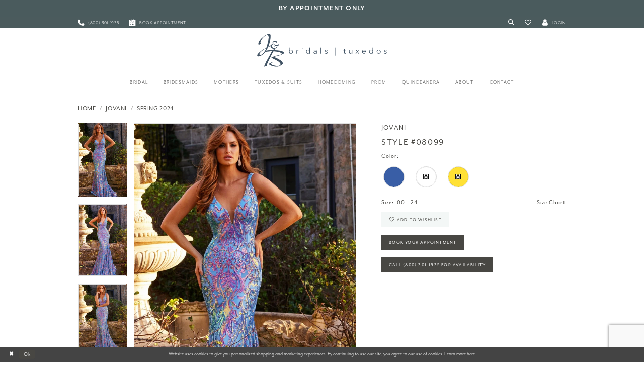

--- FILE ---
content_type: text/html; charset=utf-8
request_url: https://www.jbbridals.com/jovani-1/spring-2024/08099
body_size: 19520
content:
<!DOCTYPE html>
<html class="" lang="en-US">
<head>
    
<base href="/">
<meta charset="UTF-8">
<meta name="viewport" content="width=device-width, initial-scale=1, maximum-scale=2, user-scalable=1" />
<meta name="format-detection" content="telephone=yes">

    <link rel="apple-touch-icon" sizes="180x180" href="Themes/JBBridals/Content/img/favicon/apple-touch-icon.png">
<link rel="icon" type="image/png" sizes="32x32" href="Themes/JBBridals/Content/img/favicon/favicon-32x32.png">
<link rel="icon" type="image/png" sizes="16x16" href="Themes/JBBridals/Content/img/favicon/favicon-16x16.png">
<link rel="manifest" href="Themes/JBBridals/Content/img/favicon/site.webmanifest">
<link rel="mask-icon" href="Themes/JBBridals/Content/img/favicon/safari-pinned-tab.svg" color="#5bbad5">
<link rel="shortcut icon" href="Themes/JBBridals/Content/img/favicon/favicon.ico">
<link rel="apple-touch-icon" sizes="180x180" href="Themes/JBBridals/Content/img/favicon/apple-touch-icon.png">
<meta name="msapplication-TileColor" content="#2b5797">
<meta name="msapplication-config" content="Themes/JBBridals/Content/img/favicon/browserconfig.xml">
<meta name="theme-color" content="#ffffff">
    <link rel="preconnect" href="https://use.typekit.net" crossorigin="anonymous">
<link rel="preconnect" href="https://p.typekit.net" crossorigin="anonymous">
<link rel="preload" href="https://use.typekit.net/thu1bll.css" as="style">
<link rel="stylesheet" href="https://use.typekit.net/thu1bll.css"/>

    
<title>Jovani | J &amp; B Bridals - 08099 | J &amp; B Bridals and Tuxedos</title>

    <meta property="og:title" content="Jovani | J &amp; B Bridals - 08099 | J &amp; B Bridals and Tuxedos" />
    <meta property="og:type" content="website" />
    <meta property="og:url" content="https://www.jbbridals.com/jovani-1/spring-2024/08099"/>
        <meta name="description" content="Find your dream wedding dress at J &amp; B Bridals and Tuxedos with collections curated from top designers Lillian West, Allure Bridals, and Morilee Style 08099" />
        <meta property="og:description" content="Find your dream wedding dress at J &amp; B Bridals and Tuxedos with collections curated from top designers Lillian West, Allure Bridals, and Morilee Style 08099" />
        <meta property="og:image" content="https://dy9ihb9itgy3g.cloudfront.net/products/8959/08099/08099__d_f.670.webp" />
        <meta name="twitter:image" content="https://dy9ihb9itgy3g.cloudfront.net/products/8959/08099/08099__d_f.670.webp">
        <meta name="keywords" content="Wedding gown, wedding dress, plus size, bridesmaids dresses, Chambersburg weddings, bridal store, Prom, Morilee, Lillian West, Allure, Sherri Hill" />
        <meta name="google-site-verification" content="pwpiqlgEDCplQtkaAzsdVlQ2wWNdteFLK2pmldeLnOo" />
        <link rel="canonical" href="https://www.jbbridals.com/jovani-1/spring-2025/08099" />


    <link rel="preload" href="/Content/fonts/syvoicomoon/Syvo-Icomoon.woff?y5043x" as="font" type="font/woff" crossorigin>

    <link rel="stylesheet" type="text/css" href="https://www.jbbridals.com/content/theme.min.css?v=20251230115602"/>
    

    



    





<meta name="google-site-verification" content="gOR6zkERbCo-p8dX1uI1Ede4atab2IWMQFTzeCglDY0" />
<meta name="facebook-domain-verification" content="lfeygelpx6tmm0yqpqld6kj700fnqe" />
<!-- Google tag (gtag.js) -->
<script async src="https://www.googletagmanager.com/gtag/js?id=AW-1032662658"></script>
<script>
  window.dataLayer = window.dataLayer || [];
  function gtag(){dataLayer.push(arguments);}
  gtag('js', new Date());

  gtag('config', 'AW-1032662658');
</script>
</head>
<body class="page-pdp page-common page-white  ">
    <!--[if lt IE 11]>
      <p class="browsehappy">You are using an <strong>outdated</strong> browser. Please <a href="http://browsehappy.com/">upgrade your browser</a> to improve your experience.</p>
    <![endif]-->
    <div class="hidden-vars" data-vars>
    <div class="breakpoint-xl" data-var-name="breakpoint" data-var-type="xl" data-var-value="width"></div>
    <div class="breakpoint-lg" data-var-name="breakpoint" data-var-type="lg" data-var-value="width"></div>
    <div class="breakpoint-md" data-var-name="breakpoint" data-var-type="md" data-var-value="width"></div>
    <div class="breakpoint-sm" data-var-name="breakpoint" data-var-type="sm" data-var-value="width"></div>
    <div class="color-primary" data-var-name="color" data-var-type="primary" data-var-value="color"></div>
    <div class="color-secondary" data-var-name="color" data-var-type="secondary" data-var-value="color"></div>
</div>
    <!-- Loader -->
    <div id="spinner" class="loader">
        <div class="round">
            <div class="section"></div>
        </div>
    </div>
    <div class="app-container app-container-fix">
        





    <div class="preheader-promo" id="preheader-promo-common" data-property="preheader-promo">
        <div class="container-fluid">
            <div class="row">
                <div class="common-top-promo">
                    
    <div class="common-message" role="status" 
         data-popup="commonTopPromo" 
         data-popup-expires="1"
         style="display:none;background-color:#4a5b5d;color:#fcfcfc;">
        <div class="common-message--blocks iblock-fix">

                <div class="common-message--block common-message--block-text-list">
                    <div class="common-message--text-list">
                        <div class="list">
                                <div class="list-item common-message--text-list-description-item">
                                    <div class="common-message--text common-message--text-list-description">
                                        <h3 style="text-align: center;"><a class="no-styles" href="appointments" target="_self"><strong>by APPOINTMENT ONLY</strong></a></h3>
                                    </div>
                                </div>

                        </div>
                    </div>
                </div>


        </div>
    </div>

                </div>
            </div>
        </div>
    </div>


<div class="primary-block iblock-fix" data-property="fixed-header">
        <div class="preheader preheader-promo" id="preheader-promo" data-property="preheader-promo">
            <div class="container-fluid">
                <div class="row">
                    <div class="promo-link">
                        <!-- <a href="covid-19-update">
  Open By Appointment Only
</a> -->

                    </div>
                </div>
            </div>
        </div>
        <div class="preheader preheader-line hidden-gt-sm" id="preheader-phone">
            <div class="container-fluid">
                <div class="row">
                    <div class="preheader-top">
                        <div class="preheader-top-block">
                            <ul role="menu" aria-label="Preheader Top Menu. phone, appointments">
                                    <li role="menuitem">
                                        <a href="tel:8003011935"
   rel="nofollow"
   aria-label="Phone Us">
  <i class="icomoon icomoon-phone"
     aria-hidden="true">
  </i>
  <span>(800)&nbsp;301&#8209;1935
  </span>
</a>

                                    </li>
                                    <li role="menuitem">
                                        <a href="appointments"
   aria-label="Book an appointment">
  <i class="icomoon icomoon-calendar"
     aria-hidden="true">
  </i>
  <span>Book appointment
  </span>
</a>

                                    </li>
                            </ul>
                        </div>
                    </div>
                </div>
            </div>
        </div>

    <div class="preheader preheader-main" id="preheader">
        <div class="container">
            <div class="row">
                <div class="preheader-blocks">
                    <div class="preheader-block preheader-left preheader-style hidden-xs hidden-sm">
                        <ul role="menu" aria-label="Preheader Left Desktop Menu: phone, appointments">
                                <li role="menuitem">
                                    <a href="tel:8003011935"
   rel="nofollow"
   aria-label="Phone Us">
  <i class="icomoon icomoon-phone"
     aria-hidden="true">
  </i>
  <span>(800)&nbsp;301&#8209;1935
  </span>
</a>

                                </li>
                                <li role="menuitem">
                                    <a href="appointments"
   aria-label="Book an appointment">
  <i class="icomoon icomoon-calendar"
     aria-hidden="true">
  </i>
  <span>Book appointment
  </span>
</a>

                                </li>
                        </ul>
                    </div>

                    <div class="preheader-block preheader-left preheader-style hidden-gt-sm">
                        <ul class="has-separators" role="menu" aria-label="Preheader Menu. Buttons: hamburger, search">
                            <li class="hidden-gt-sm">
                                <span class="menu-item"
    data-toggle="collapse"
   data-target="#main-navbar"
   role="button"
   aria-label="Toggle Navigation" 
   aria-expanded="false" 
   aria-controls="navbar">
    <i class="icomoon icomoon-hamburger" aria-hidden="true"></i>
</span>
                            </li>
                            <li class="hidden-gt-sm">
                                <a class="show-search"
   href="search"
   aria-label="Toggle Search"
   aria-haspopup="true"
   aria-expanded="false">
    <i class="icomoon icomoon-search" aria-hidden="true"></i>
</a>
                            </li>
                        </ul>
                    </div>
                    <a href="/" class="brand-logo hidden-gt-sm" aria-label="J&amp;B Bridals">
                        <img src="logos/main-logo?v=206b15c8-7e2b-dc44-5d1a-843755e35a27" alt="J&amp;B Bridals" />
                    </a>
                    <div class="preheader-block preheader-right preheader-style">
                        <ul role="menu" aria-label="Preheader Menu. Buttons: search, wishlist, account">
                            <li class="hidden-xs hidden-sm">
                                <a class="show-search"
   href="search"
   aria-label="Toggle Search"
   aria-haspopup="true"
   aria-expanded="false">
    <i class="icomoon icomoon-search" aria-hidden="true"></i>
</a>
                            </li>
                            <li class="preheader-wishlist">
                                <a href="/wishlist" 
   role="button" 
   aria-label="Check Wishlist">
    <i class="icomoon icomoon-heart" aria-hidden="true"></i>
</a>
                            </li>
                            <li class="dropdown hidden-xs hidden-sm">
                                <a href="/account/information"
   class="dropdown-toggle"
   data-toggle="dropdown"
   role="button"
   aria-label="Toggle Account"
   aria-haspopup="true"
   aria-expanded="false">
    <i class="icomoon icomoon-user" aria-hidden="true"></i>
    <span>Login</span>
</a>
<div class="dropdown-menu clickable cart-popup">
    <span role="button"
        class="fl-right close-dropdown"
        data-trigger="cart"
        tabindex="0"
        aria-haspopup="true"
        aria-expanded="true"
        aria-label="Close Account Menu"></span>
    <div class="account-dropdown">
        <ul>
                <li>
                    <a href="/login">Sign In</a>
                </li>
                <li>
                    <a href="/register">Sign Up</a>
                </li>
                <li>
                    <a href="/wishlist">Wishlist</a>
                </li>
        </ul>
    </div>
</div>
                            </li>

                            
                        </ul>
                    </div>

                    <div class="search-holder">
                        
<div name="search-form"
     role="search"
     aria-label="Search form"
     class="search-form iblock-fix collapsed">
    <div class="search-group ui-widget">
        <div class="search-btn search-btn-left" >
            <button type="submit"
                    data-trigger="search"
                    aria-label="Submit Search">
                <i class="icomoon icomoon-search" aria-hidden="true"></i>
            </button>
        </div>
        <div class="search-btn search-btn-right">
            <button type="button"
                    class="close-search-form"
                    aria-label="Close Search">
                <i class="icomoon icomoon-close-x" aria-hidden="true"></i>
            </button>
        </div>
        <input type="search" 
               name="query" 
               class="ui-autocomplete-input" 
               placeholder="Search"
               aria-label="Search Field"
               data-property="search" 
               autocomplete="off">
    </div>
</div>


                    </div>
                </div>
            </div>
        </div>
    </div>
    <header class="header iblock-fix" id="header">
        <div class="container">
            <div class="row">
                <div class="header-blocks clearfix">
                    <a href="/" class="brand-logo hidden-xs hidden-sm" aria-label="J&amp;B Bridals">
                        <img src="logos/main-logo?v=206b15c8-7e2b-dc44-5d1a-843755e35a27" alt="J&amp;B Bridals" />
                    </a>
                    <div id="main-navbar" class="main-navbar navbar-collapse collapse">
<div class="common-navbar">
    <span class="close-navbar" data-toggle="collapse" data-target="#main-navbar" aria-haspopup="false"
        aria-expanded="false" aria-hidden="true">
    </span>
    <ul role="menubar" aria-label="Main Navigation Menu">
        <li role="none">
            <a href="collections/bridal" role="menuitem" tabindex="0" aria-expanded="false">
                <span>
                    Bridal
                </span>
                <i class="sign" aria-hidden="true">
                </i>
            </a>
        </li>
        <li role="none">
            <a href="collections/bridesmaids" role="menuitem" tabindex="-1" aria-expanded="false">
                <span>Bridesmaids
                </span>
                <i class="sign" aria-hidden="true">
                </i>
            </a>
        </li>
        <li role="none">
            <a href="collections/motherofthebride" role="menuitem" tabindex="-1" aria-expanded="false">
                <span>Mothers
                </span>
                <i class="sign" aria-hidden="true">
                </i>
            </a>
        </li>
        <li role="none">
            <a href="collections/tuxedo" role="menuitem" tabindex="-1" aria-expanded="false">
                <span>Tuxedos & Suits
                </span>
                <i class="sign" aria-hidden="true">
                </i>
            </a>
        </li>

        <li role="none">
            <a href="collections/homecoming" role="menuitem" tabindex="-1" aria-expanded="false">
                <span>Homecoming
                </span>
                <i class="sign" aria-hidden="true">
                </i>
            </a>
        </li>
        <li role="none">
            <a href="collections/prom" role="menuitem" tabindex="-1" aria-expanded="false">
                <span>Prom
                </span>
                <i class="sign" aria-hidden="true">
                </i>
            </a>
        </li>
        <li role="none">
            <a href="/collections/quinceanera" role="menuitem" tabindex="-1" aria-expanded="false">
                <span>Quinceanera
                </span>
                <i class="sign" aria-hidden="true">
                </i>
            </a>
        </li>
        <li role="none">
            <input type="checkbox" autocomplete="off" data-trigger="menu-opener" aria-label="Open About Menu">
            <a href="javascript:void(0);" role="menuitem" tabindex="-1" aria-expanded="false">
                <span>about
                </span>
                <i class="sign" aria-hidden="true">
                </i>
            </a>
            <ul class="common-sub-menu" role="menu" aria-label="Our About Menu">
                <li data-menu-item="empty">
                    <input type="checkbox" autocomplete="off" data-trigger="menu-opener" aria-label="Open About Submenu">
                    <ul role="menu" aria-label="About Submenu">
                        <li role="none">
                            <a href="about-us" role="menuitem" tabindex="0" aria-expanded="false">
                                <span>
                                    About us
                                </span>
                                <i class="sign" aria-hidden="true">
                                </i>
                            </a>
                        </li>
                        <!--<li role="none">
        <a href="events">
          <span>Events
          </span>
          <i class="sign" aria-hidden="true">
          </i>
        </a>
      </li>-->
                        <li role="none">
                            <a href="testimonials" role="menuitem" tabindex="-1" aria-expanded="false">
                                <span>
                                    Our Testimonials
                                </span>
                                <i class="sign" aria-hidden="true">
                                </i>
                            </a>
                        </li>
                        <li role="none">
                            <a href="events" role="menuitem" tabindex="-1" aria-expanded="false">
                                <span>
                                    Upcoming Events
                                </span>
                                <i class="sign" aria-hidden="true">
                                </i>
                            </a>
                        </li>
                        <li role="none">
                            <a href="real-brides" role="menuitem" tabindex="-1" aria-expanded="false">
                                <span>
                                    Our Real Brides
                                </span>
                                <i class="sign" aria-hidden="true">
                                </i>
                            </a>
                        </li>
                        <!-- <li role="none">
                <a href="blog">
                  <span>
                    Blog
                  </span>
                  <i class="sign" aria-hidden="true">
                  </i>
                </a>
              </li>-->
                    </ul>
                </li>
            </ul>
        </li>
        <li role="none">
            <input type="checkbox" autocomplete="off" data-trigger="menu-opener" aria-label="Open Contact Menu">
            <a href="javascript:void(0);" role="menuitem" tabindex="-1" aria-expanded="false">
                <span>Contact
                </span>
                <i class="sign" aria-hidden="true">
                </i>
            </a>
            <ul class="common-sub-menu" role="menu" aria-label="Our Contact Menu">
                <li data-menu-item="empty">
                    <input type="checkbox" autocomplete="off" data-trigger="menu-opener" aria-label="Open Contact Subenu">
                    <ul role="menu" aria-label="Contact Submenu">
                        <li role="none">
                            <a href="join-our-team" role="menuitem" tabindex="0" aria-expanded="false">
                                <span>
                                    Join Our Team
                                </span>
                                <i class="sign" aria-hidden="true">
                                </i>
                            </a>
                        </li>
                        <li role="none">
                            <a href="contact-us" role="menuitem" tabindex="-1" aria-expanded="false">
                                <span>
                                    Contact Us
                                </span>
                                <i class="sign" aria-hidden="true">
                                </i>
                            </a>
                        </li>
                        <li role="none">
                            <a href="my-info" role="menuitem" tabindex="-1" aria-expanded="false">
                                <span>
                                    My Info
                                </span>
                                <i class="sign" aria-hidden="true">
                                </i>
                            </a>
                        </li>
                        <li role="none">
                            <a href="https://bblpayment.com/jbbridals/" target="_blank" role="menuitem" tabindex="-1" aria-expanded="false">
                                <span>
                                    Make a Payment
                                </span>
                                <i class="sign" aria-hidden="true">
                                </i>
                            </a>
                        </li>
                    </ul>
                </li>
            </ul>
        </li>
    </ul>
</div>                        <div class="common-navbar account-block hidden-gt-sm">
    <ul>
            <li>
                <a href="/login">
                    <span>Sign In</span>
                    <i class="sign" aria-hidden="true"></i>
                </a>
            </li>
            <li>
                <a href="/register">
                    <span>Sign Up</span>
                    <i class="sign" aria-hidden="true"></i>
                </a>
            </li>
            <li>
                <a href="/wishlist">
                    <span>Wishlist</span>
                    <i class="sign" aria-hidden="true"></i>
                </a>
            </li>
    </ul>
</div>
                    </div>
                </div>
            </div>
        </div>
    </header>
</div>
        <div class="main-content" id="main" role="main">
            



<div class="details-cmp common-cmp bootstrap-iso iblock-fix">

    

<section class="section-breadcrumbs">
    <div class="container">
        <div class="row">
            <div class="common-breadcrumbs">
                <ul>
                        <li>
                                <a class=""
                                   href="/">Home</a>

                        </li>
                        <li>
                                <a class=""
                                   href="/jovani-1">Jovani</a>

                        </li>
                        <li>
                                <a class=""
                                   href="/jovani-1/spring-2024">Spring 2024</a>

                        </li>
                </ul>
            </div>
        </div>

    </div>
</section>

    <section class="section-product" data-product-id="7984">
        <div class="container">
            <div class="row">
                <div class="product-bio">
                    <div class="product-detailed clearfix iblock-fix">
                        <div class="product-info product-visual">

                            




<div class="product-media">
    

    <div class="product-views clearfix" data-property="parent">
        <span role="heading" aria-level="2" class="sr-only">Products Views Carousel</span>
        <a href="#products-views-skip" title="Skip to end" class="sr-only sr-only-focusable" 
           data-trigger="scroll-to" data-target="#products-views-skip">Skip to end</a>
        

<div class="product-view previews">
        <div class="list" data-list="previews" aria-label="Jovani Style #08099 thumbnail list">

                    <div class="list-item">
                        <div class="preview has-background"
                             style="background-image: url('https://dy9ihb9itgy3g.cloudfront.net/products/8959/08099/08099__d_f.340.webp')"
                             data-trigger="color-filter-all"
                             data-value-id="">
                            <img src="https://dy9ihb9itgy3g.cloudfront.net/products/8959/08099/08099__d_f.340.webp" alt="Jovani Style #08099 #0 default frontface vertical thumbnail"/>
                        </div>
                    </div>
                    <div class="list-item">
                        <div class="preview has-background"
                             style="background-image: url('https://dy9ihb9itgy3g.cloudfront.net/products/8959/08099/08099__1.340.webp')"
                             data-trigger="color-filter-all"
                             data-value-id="">
                            <img src="https://dy9ihb9itgy3g.cloudfront.net/products/8959/08099/08099__1.340.webp" alt="Jovani Style #08099 #1 frontface vertical thumbnail"/>
                        </div>
                    </div>
                    <div class="list-item">
                        <div class="preview has-background"
                             style="background-image: url('https://dy9ihb9itgy3g.cloudfront.net/products/8959/08099/08099__.340.webp')"
                             data-trigger="color-filter-all"
                             data-value-id="">
                            <img src="https://dy9ihb9itgy3g.cloudfront.net/products/8959/08099/08099__.340.webp" alt="Jovani Style #08099 #2 frontface vertical thumbnail"/>
                        </div>
                    </div>
                    <div class="list-item">
                        <div class="preview has-background"
                             style="background-image: url('https://dy9ihb9itgy3g.cloudfront.net/products/8959/08099/08099__4.340.webp')"
                             data-trigger="color-filter-all"
                             data-value-id="">
                            <img src="https://dy9ihb9itgy3g.cloudfront.net/products/8959/08099/08099__4.340.webp" alt="Jovani Style #08099 #3 frontface vertical thumbnail"/>
                        </div>
                    </div>
                    <div class="list-item">
                        <div class="preview has-background"
                             style="background-image: url('https://dy9ihb9itgy3g.cloudfront.net/products/8959/08099/08099__2.340.webp')"
                             data-trigger="color-filter-all"
                             data-value-id="">
                            <img src="https://dy9ihb9itgy3g.cloudfront.net/products/8959/08099/08099__2.340.webp" alt="Jovani Style #08099 #4 frontface vertical thumbnail"/>
                        </div>
                    </div>
                    <div class="list-item">
                        <div class="preview has-background"
                             style="background-image: url('https://dy9ihb9itgy3g.cloudfront.net/products/8959/08099/08099__-irrblue.340.webp')"
                             data-trigger="color-filter-all"
                             data-value-id="">
                            <img src="https://dy9ihb9itgy3g.cloudfront.net/products/8959/08099/08099__-irrblue.340.webp" alt="Jovani Style #08099 #5 frontface vertical thumbnail"/>
                        </div>
                    </div>
                    <div class="list-item">
                        <div class="preview has-background"
                             style="background-image: url('https://dy9ihb9itgy3g.cloudfront.net/products/8959/08099/08099__d_f_-irrblue.340.webp')"
                             data-trigger="color-filter-all"
                             data-value-id="">
                            <img src="https://dy9ihb9itgy3g.cloudfront.net/products/8959/08099/08099__d_f_-irrblue.340.webp" alt="Jovani Style #08099 #6 frontface vertical thumbnail"/>
                        </div>
                    </div>
                    <div class="list-item">
                        <div class="preview has-background"
                             style="background-image: url('https://dy9ihb9itgy3g.cloudfront.net/products/8959/08099/08099__b_-irrblue.340.webp')"
                             data-trigger="color-filter-all"
                             data-value-id="">
                            <img src="https://dy9ihb9itgy3g.cloudfront.net/products/8959/08099/08099__b_-irrblue.340.webp" alt="Jovani Style #08099 #7 default backface vertical thumbnail"/>
                        </div>
                    </div>
                    <div class="list-item">
                        <div class="preview has-background"
                             style="background-image: url('https://dy9ihb9itgy3g.cloudfront.net/products/8959/08099/08099__3.340.webp')"
                             data-trigger="color-filter-all"
                             data-value-id="">
                            <img src="https://dy9ihb9itgy3g.cloudfront.net/products/8959/08099/08099__3.340.webp" alt="Jovani Style #08099 #8 backface vertical thumbnail"/>
                        </div>
                    </div>
                    <div class="list-item">
                        <div class="preview has-background"
                             style="background-image: url('https://dy9ihb9itgy3g.cloudfront.net/products/8959/08099/08099__b.340.webp')"
                             data-trigger="color-filter-all"
                             data-value-id="">
                            <img src="https://dy9ihb9itgy3g.cloudfront.net/products/8959/08099/08099__b.340.webp" alt="Jovani Style #08099 #9 backface vertical thumbnail"/>
                        </div>
                    </div>
        </div>
</div>
        

<div class="product-view overviews common-videolist">

        <div class="list" data-list="overviews" data-slick>
                    <div class="list-item slick-current">
                        <div class="overview"
                             data-lazy-background
                             data-value-id=""
                             data-related-image="false">
                            <a href="https://dy9ihb9itgy3g.cloudfront.net/products/8959/08099/08099__d_f.2000.webp"
                               class="MagicZoom overview-media" data-options="lazyZoom: true; textClickZoomHint: Click to zoom"
                               aria-label="Full size Jovani Style #08099 #0 default frontface vertical picture">
                                <img data-lazy="https://dy9ihb9itgy3g.cloudfront.net/products/8959/08099/08099__d_f.740.webp" 
                                     alt="Jovani Style #08099 #0 default frontface vertical picture"/>
                            </a>
                        </div>
                    </div>
                    <div class="list-item ">
                        <div class="overview"
                             data-lazy-background
                             data-value-id=""
                             data-related-image="false">
                            <a href="https://dy9ihb9itgy3g.cloudfront.net/products/8959/08099/08099__1.2000.webp"
                               class="MagicZoom overview-media" data-options="lazyZoom: true; textClickZoomHint: Click to zoom"
                               aria-label="Full size Jovani Style #08099 #1 frontface vertical picture">
                                <img data-lazy="https://dy9ihb9itgy3g.cloudfront.net/products/8959/08099/08099__1.740.webp" 
                                     alt="Jovani Style #08099 #1 frontface vertical picture"/>
                            </a>
                        </div>
                    </div>
                    <div class="list-item ">
                        <div class="overview"
                             data-lazy-background
                             data-value-id=""
                             data-related-image="false">
                            <a href="https://dy9ihb9itgy3g.cloudfront.net/products/8959/08099/08099__.2000.webp"
                               class="MagicZoom overview-media" data-options="lazyZoom: true; textClickZoomHint: Click to zoom"
                               aria-label="Full size Jovani Style #08099 #2 frontface vertical picture">
                                <img data-lazy="https://dy9ihb9itgy3g.cloudfront.net/products/8959/08099/08099__.740.webp" 
                                     alt="Jovani Style #08099 #2 frontface vertical picture"/>
                            </a>
                        </div>
                    </div>
                    <div class="list-item ">
                        <div class="overview"
                             data-lazy-background
                             data-value-id=""
                             data-related-image="false">
                            <a href="https://dy9ihb9itgy3g.cloudfront.net/products/8959/08099/08099__4.2000.webp"
                               class="MagicZoom overview-media" data-options="lazyZoom: true; textClickZoomHint: Click to zoom"
                               aria-label="Full size Jovani Style #08099 #3 frontface vertical picture">
                                <img data-lazy="https://dy9ihb9itgy3g.cloudfront.net/products/8959/08099/08099__4.740.webp" 
                                     alt="Jovani Style #08099 #3 frontface vertical picture"/>
                            </a>
                        </div>
                    </div>
                    <div class="list-item ">
                        <div class="overview"
                             data-lazy-background
                             data-value-id=""
                             data-related-image="false">
                            <a href="https://dy9ihb9itgy3g.cloudfront.net/products/8959/08099/08099__2.2000.webp"
                               class="MagicZoom overview-media" data-options="lazyZoom: true; textClickZoomHint: Click to zoom"
                               aria-label="Full size Jovani Style #08099 #4 frontface vertical picture">
                                <img data-lazy="https://dy9ihb9itgy3g.cloudfront.net/products/8959/08099/08099__2.740.webp" 
                                     alt="Jovani Style #08099 #4 frontface vertical picture"/>
                            </a>
                        </div>
                    </div>
                    <div class="list-item ">
                        <div class="overview"
                             data-lazy-background
                             data-value-id=""
                             data-related-image="false">
                            <a href="https://dy9ihb9itgy3g.cloudfront.net/products/8959/08099/08099__-irrblue.2000.webp"
                               class="MagicZoom overview-media" data-options="lazyZoom: true; textClickZoomHint: Click to zoom"
                               aria-label="Full size Jovani Style #08099 #5 frontface vertical picture">
                                <img data-lazy="https://dy9ihb9itgy3g.cloudfront.net/products/8959/08099/08099__-irrblue.740.webp" 
                                     alt="Jovani Style #08099 #5 frontface vertical picture"/>
                            </a>
                        </div>
                    </div>
                    <div class="list-item ">
                        <div class="overview"
                             data-lazy-background
                             data-value-id=""
                             data-related-image="false">
                            <a href="https://dy9ihb9itgy3g.cloudfront.net/products/8959/08099/08099__d_f_-irrblue.2000.webp"
                               class="MagicZoom overview-media" data-options="lazyZoom: true; textClickZoomHint: Click to zoom"
                               aria-label="Full size Jovani Style #08099 #6 frontface vertical picture">
                                <img data-lazy="https://dy9ihb9itgy3g.cloudfront.net/products/8959/08099/08099__d_f_-irrblue.740.webp" 
                                     alt="Jovani Style #08099 #6 frontface vertical picture"/>
                            </a>
                        </div>
                    </div>
                    <div class="list-item ">
                        <div class="overview"
                             data-lazy-background
                             data-value-id=""
                             data-related-image="false">
                            <a href="https://dy9ihb9itgy3g.cloudfront.net/products/8959/08099/08099__b_-irrblue.2000.webp"
                               class="MagicZoom overview-media" data-options="lazyZoom: true; textClickZoomHint: Click to zoom"
                               aria-label="Full size Jovani Style #08099 #7 default backface vertical picture">
                                <img data-lazy="https://dy9ihb9itgy3g.cloudfront.net/products/8959/08099/08099__b_-irrblue.740.webp" 
                                     alt="Jovani Style #08099 #7 default backface vertical picture"/>
                            </a>
                        </div>
                    </div>
                    <div class="list-item ">
                        <div class="overview"
                             data-lazy-background
                             data-value-id=""
                             data-related-image="false">
                            <a href="https://dy9ihb9itgy3g.cloudfront.net/products/8959/08099/08099__3.2000.webp"
                               class="MagicZoom overview-media" data-options="lazyZoom: true; textClickZoomHint: Click to zoom"
                               aria-label="Full size Jovani Style #08099 #8 backface vertical picture">
                                <img data-lazy="https://dy9ihb9itgy3g.cloudfront.net/products/8959/08099/08099__3.740.webp" 
                                     alt="Jovani Style #08099 #8 backface vertical picture"/>
                            </a>
                        </div>
                    </div>
                    <div class="list-item ">
                        <div class="overview"
                             data-lazy-background
                             data-value-id=""
                             data-related-image="false">
                            <a href="https://dy9ihb9itgy3g.cloudfront.net/products/8959/08099/08099__b.2000.webp"
                               class="MagicZoom overview-media" data-options="lazyZoom: true; textClickZoomHint: Click to zoom"
                               aria-label="Full size Jovani Style #08099 #9 backface vertical picture">
                                <img data-lazy="https://dy9ihb9itgy3g.cloudfront.net/products/8959/08099/08099__b.740.webp" 
                                     alt="Jovani Style #08099 #9 backface vertical picture"/>
                            </a>
                        </div>
                    </div>
        </div>
    
    <div class="controls">
        <div class="list">
            <div class="list-item">
            </div>
        </div>
    </div>

    

</div>
        <div id="products-views-skip" class="sr-only" tabindex="-1">Products Views Carousel End</div>
    </div>

</div>

<div class="visual-dots dots-placeholder"></div>

<div class="social-networks social-share social-share-single">
    <ul>
        <li>
            <span class="share-title">
                Share:
            </span>
        </li>
                    <li style="display: none;">
                        <a href="https://www.pinterest.com/jbbridals/"
                           data-property="pinterest-share"
                           data-placement="Social group"
                           target="_blank" title="Pinterest" aria-label="Share using Pinterest">
                            <i class="fa fa-pinterest-p" aria-hidden="true"></i>
                        </a>
                    </li>
        
    </ul>
</div>




                        </div>
                        <div class="product-info product-sheet" data-property="product-details">

                            


<div class="product-heading">
    <div class="option name">
        
    <h1 role="heading" aria-level="1">
        Jovani
    </h1>

    <h3 role="heading" aria-level="2">
        Style #08099
    </h3>


    </div>
    

</div>




    <div class="product-dynamic">
            <div class="option option-color">
                

    <div class="option-header">
        <h5 class="option-title">Color:</h5>
        <span class="option-display" id="selected-color"
            data-property="selected-color" aria-live="polite" aria-label="Chosen color"></span>
    </div>
    <div class="option-content">
        <div class="product-colors product-options " 
             aria-live="polite" aria-label="Product color controls state depends on size chosen">
            <div class="list">
                    <div class="list-item">
                        
<div class="product-color product-option"
     data-property="color"
     data-value-id="914"
     data-value="Iridescent Blue"
     data-hex="#395ea6"
     title="Iridescent Blue">
    <input name="color" type="radio" value="Iridescent Blue" aria-label="Color: Iridescent Blue"/>


    <span class="color"  data-property="product-color">
        <div class="canvas">
            <div data-layout-font class="square" title="Iridescent Blue">
                <svg version="1.1" viewBox="0 0 1000 1000"
                     height="1000"
                     width="1000"
                     xml:space="preserve"
                     xmlns="http://www.w3.org/2000/svg"
                     xmlns:xlink="http://www.w3.org/1999/xlink">

                        <g style="transform-origin: 50% 50%; ">
                            <polygon points="-207.10678118654744,-207.10678118654744 -207.10678118654744,1207.1067811865473 1207.1067811865473,1207.1067811865473 1207.1067811865473,-207.10678118654744" style="fill: #395ea6;"></polygon>
                        </g>
                </svg>
            </div>
        </div>

    </span>
    <span class="line"></span>
    <span class="no-product" data-nosnippet>
        Out of Stock
    </span>
</div>
                    </div>
                    <div class="list-item">
                        
<div class="product-color product-option"
     data-property="color"
     data-value-id="189"
     data-value="White/Multi"
     data-hex="#FFFFFF/multi"
     title="White/Multi">
    <input name="color" type="radio" value="White/Multi" aria-label="Color: White/Multi"/>


    <span class="color"  data-property="product-color">
        <div class="canvas">
            <div data-layout-font class="square" title="White/Multi">
                <svg version="1.1" viewBox="0 0 1000 1000"
                     height="1000"
                     width="1000"
                     xml:space="preserve"
                     xmlns="http://www.w3.org/2000/svg"
                     xmlns:xlink="http://www.w3.org/1999/xlink">

                        <g style="transform-origin: 50% 50%; ">
                            <polygon points="-207.10678118654744,-207.10678118654744 -207.10678118654744,1207.1067811865473 1207.1067811865473,1207.1067811865473 1207.1067811865473,-207.10678118654744" style="fill: #FFFFFF;"></polygon>
                        </g>
                </svg>
                    <span class="letter">m</span>
            </div>
        </div>

    </span>
    <span class="line"></span>
    <span class="no-product" data-nosnippet>
        Out of Stock
    </span>
</div>
                    </div>
                    <div class="list-item">
                        
<div class="product-color product-option"
     data-property="color"
     data-value-id="613"
     data-value="Yellow/Multi"
     data-hex="#FFE135/multi"
     title="Yellow/Multi">
    <input name="color" type="radio" value="Yellow/Multi" aria-label="Color: Yellow/Multi"/>


    <span class="color"  data-property="product-color">
        <div class="canvas">
            <div data-layout-font class="square" title="Yellow/Multi">
                <svg version="1.1" viewBox="0 0 1000 1000"
                     height="1000"
                     width="1000"
                     xml:space="preserve"
                     xmlns="http://www.w3.org/2000/svg"
                     xmlns:xlink="http://www.w3.org/1999/xlink">

                        <g style="transform-origin: 50% 50%; ">
                            <polygon points="-207.10678118654744,-207.10678118654744 -207.10678118654744,1207.1067811865473 1207.1067811865473,1207.1067811865473 1207.1067811865473,-207.10678118654744" style="fill: #FFE135;"></polygon>
                        </g>
                </svg>
                    <span class="letter">m</span>
            </div>
        </div>

    </span>
    <span class="line"></span>
    <span class="no-product" data-nosnippet>
        Out of Stock
    </span>
</div>
                    </div>
            </div>
        </div>
    </div>





            </div>
        
            <div class="option option-size">

    <div class="option-header">
            <h5 class="option-title">Size:</h5>
            <h5 class="option-display">
00 - 24            </h5>

<div class="size-addon product-options-addon">
    <a href="javascript:void(0);"
       class="btn btn-chart option-display"
       data-trigger="open-sizechart"
       role="button"
       aria-label="Size Chart"
       aria-haspopup="true"
       aria-expanded="false">
        Size Chart
    </a>
</div>    </div>
            </div>
        
    </div>



<div class="product-actions" aria-live="polite" aria-label="Product buttons. Cart and Wishlist buttons state depends on color/size combination chosen">
    <div class="option buttons-block">


    <div class="relative-container">
        <div class="cart-hint" data-property="cart-tooltip">
    <a href="#" class="cart-hint-close" data-trigger="cart-tooltip-close" aria-label="Close ship date tooltip"><span aria-hidden="true">&#10006;</span></a>
    <div class="cart-hint-header">
        <span class="h5" data-change="cart-tooltip-header">Ship date:</span>
    </div>
    <div class="cart-hint-body">
        <p data-change="cart-tooltip-text"></p>
    </div>
    <div class="cart-hint-arrow"></div>
</div>
        <a href="javascript:void(0);" class="btn btn-success-invert btn__add-wishlist" data-property="add-wishlist" data-value="true">
            <i class="fa fa-heart-o btn__add-wishlist__icon" aria-hidden="true"></i>
            <span class="btn__add-wishlist__title">Add To Wishlist</span>
            <i class="fa fa-check btn__add-wishlist__icon--active" aria-hidden="true"></i>
            <span class="btn__add-wishlist__title--active"></span>
        </a>
    </div>
    <a href="/appointments" class="btn btn-success" data-property="book-appointment" >
        Book Your Appointment
    </a>
    <a href="tel:8003011935" data-property="cart-call" data-value="true"
       class="btn btn-success text-uppercase hide">
        Call (800)&nbsp;301&#8209;1935 for Availability
    </a>
    

    </div>
</div>






    <div class="product-attributes">
        <div class="option description">
            



        </div>
    </div>




                        </div>
                    </div>

                    


                </div>
            </div>
        </div>
    </section>


    


    <section class="section-header">
        <div class="container">
            <div class="row">
                <div class="header">
                    <h2>Related Products</h2>
                </div>
            </div>
        </div>
    </section>
    <section class="section-recommended section-related" aria-label="Related Products">
        <span role="heading" aria-level="2" class="sr-only">Related Products Carousel</span>
        <a href="#related-products-skip" title="Skip to end" class="sr-only sr-only-focusable"
           data-trigger="scroll-to" data-target="#related-products-skip">Skip to end</a>
        <div class="container">
            <div class="row">
                <div class="recommended-products related-products" data-property="related-products">
                        
    <div class="product-list  prices-hidden" aria-label="Product List" data-property="product-list">
        <div class="list" data-list="products">

                    <div class="list-item" data-layout-width>
                        
<div class="product " data-property="parent" data-product-id="4842">

    <div class="product-content product-content-visual clearfix">
       


    <a href="/jovani-1/spring-2024/60283" class="product-images" data-link="product-images" 
       role="presentation" 
       tabindex="-1" 
       aria-label="Visit Jovani Style #60283 Page">
        <div class="list" data-list="product-images" role="list">
            <div class="list-item" role="listitem">
                


<div class="product-image product-image-default has-background" data-img="default" style="background-image: url(&#x27;https://dy9ihb9itgy3g.cloudfront.net/products/8959/60283/60283__d_f_-tangerine.740.webp&#x27;)" data-related-image="false"><img alt="Jovani Style #60283 Default Thumbnail Image" height="1151" src="https://dy9ihb9itgy3g.cloudfront.net/products/8959/60283/60283__d_f_-tangerine.740.webp" width="740" /></div>


            </div>
        </div>
    </a>

        
        

    </div>
    
    <div class="product-content product-content-brief clearfix">

        
        <div class="product-brief">

            <a href="/jovani-1/spring-2024/60283" data-link="product-title" class="product-brief-content product-brief-content-title">
                <div class="product-title">
    <div class="title title-small" title="Jovani Style #60283">
        <h4 role="presentation" aria-level="4">
            <span data-layout-font>Jovani</span>
        </h4>
        <h5 role="presentation" aria-level="5">
            <span data-layout-font>Style #60283</span>
        </h5>
</div>
</div>
            </a>

            


        </div>
    </div>
</div>
                    </div>
                    <div class="list-item" data-layout-width>
                        
<div class="product " data-property="parent" data-product-id="4837">

    <div class="product-content product-content-visual clearfix">
       


    <a href="/jovani-1/spring-2024/59762" class="product-images" data-link="product-images" 
       role="presentation" 
       tabindex="-1" 
       aria-label="Visit Jovani Style #59762 Page">
        <div class="list" data-list="product-images" role="list">
            <div class="list-item" role="listitem">
                


<div class="product-image product-image-default has-background" data-img="default" style="background-image: url(&#x27;https://dy9ihb9itgy3g.cloudfront.net/products/8959/59762/59762__d_f_-aqua.740.webp&#x27;)" data-related-image="false"><img alt="Jovani Style #59762 Default Thumbnail Image" height="1151" src="https://dy9ihb9itgy3g.cloudfront.net/products/8959/59762/59762__d_f_-aqua.740.webp" width="740" /></div>


            </div>
        </div>
    </a>

        
        

    </div>
    
    <div class="product-content product-content-brief clearfix">

        
        <div class="product-brief">

            <a href="/jovani-1/spring-2024/59762" data-link="product-title" class="product-brief-content product-brief-content-title">
                <div class="product-title">
    <div class="title title-small" title="Jovani Style #59762">
        <h4 role="presentation" aria-level="4">
            <span data-layout-font>Jovani</span>
        </h4>
        <h5 role="presentation" aria-level="5">
            <span data-layout-font>Style #59762</span>
        </h5>
</div>
</div>
            </a>

            


        </div>
    </div>
</div>
                    </div>
                    <div class="list-item" data-layout-width>
                        
<div class="product " data-property="parent" data-product-id="4836">

    <div class="product-content product-content-visual clearfix">
       


    <a href="/jovani-1/spring-2024/5908" class="product-images" data-link="product-images" 
       role="presentation" 
       tabindex="-1" 
       aria-label="Visit Jovani Style #5908 Page">
        <div class="list" data-list="product-images" role="list">
            <div class="list-item" role="listitem">
                


<div class="product-image product-image-default has-background" data-img="default" style="background-image: url(&#x27;https://dy9ihb9itgy3g.cloudfront.net/products/8959/5908/5908__d_f_-neonpink.740.webp&#x27;)" data-related-image="false"><img alt="Jovani Style #5908 Default Thumbnail Image" height="1151" src="https://dy9ihb9itgy3g.cloudfront.net/products/8959/5908/5908__d_f_-neonpink.740.webp" width="740" /></div>


            </div>
        </div>
    </a>

        
        

    </div>
    
    <div class="product-content product-content-brief clearfix">

        
        <div class="product-brief">

            <a href="/jovani-1/spring-2024/5908" data-link="product-title" class="product-brief-content product-brief-content-title">
                <div class="product-title">
    <div class="title title-small" title="Jovani Style #5908">
        <h4 role="presentation" aria-level="4">
            <span data-layout-font>Jovani</span>
        </h4>
        <h5 role="presentation" aria-level="5">
            <span data-layout-font>Style #5908</span>
        </h5>
</div>
</div>
            </a>

            


        </div>
    </div>
</div>
                    </div>
                    <div class="list-item" data-layout-width>
                        
<div class="product " data-property="parent" data-product-id="4832">

    <div class="product-content product-content-visual clearfix">
       


    <a href="/jovani-1/spring-2024/48994" class="product-images" data-link="product-images" 
       role="presentation" 
       tabindex="-1" 
       aria-label="Visit Jovani Style #48994 Page">
        <div class="list" data-list="product-images" role="list">
            <div class="list-item" role="listitem">
                


<div class="product-image product-image-default has-background" data-img="default" style="background-image: url(&#x27;https://dy9ihb9itgy3g.cloudfront.net/products/8959/48994/48994__d_f_-lightblue.740.webp&#x27;)" data-related-image="false"><img alt="Jovani Style #48994 Default Thumbnail Image" height="1151" src="https://dy9ihb9itgy3g.cloudfront.net/products/8959/48994/48994__d_f_-lightblue.740.webp" width="740" /></div>


            </div>
        </div>
    </a>

        
        

    </div>
    
    <div class="product-content product-content-brief clearfix">

        
        <div class="product-brief">

            <a href="/jovani-1/spring-2024/48994" data-link="product-title" class="product-brief-content product-brief-content-title">
                <div class="product-title">
    <div class="title title-small" title="Jovani Style #48994">
        <h4 role="presentation" aria-level="4">
            <span data-layout-font>Jovani</span>
        </h4>
        <h5 role="presentation" aria-level="5">
            <span data-layout-font>Style #48994</span>
        </h5>
</div>
</div>
            </a>

            


        </div>
    </div>
</div>
                    </div>
                    <div class="list-item" data-layout-width>
                        
<div class="product " data-property="parent" data-product-id="11549">

    <div class="product-content product-content-visual clearfix">
       


    <a href="/jovani-1/spring-2024/39420" class="product-images" data-link="product-images" 
       role="presentation" 
       tabindex="-1" 
       aria-label="Visit Jovani Style #39420 Page">
        <div class="list" data-list="product-images" role="list">
            <div class="list-item" role="listitem">
                


<div class="product-image product-image-default has-background" data-img="default" style="background-image: url(&#x27;https://dy9ihb9itgy3g.cloudfront.net/products/$uploads/products/10410/39420/39420__d_f.740.webp&#x27;)" data-related-image="false"><img alt="Jovani Style #39420 Default Thumbnail Image" height="1151" src="https://dy9ihb9itgy3g.cloudfront.net/products/$uploads/products/10410/39420/39420__d_f.740.webp" width="740" /></div>


            </div>
        </div>
    </a>

        
        

    </div>
    
    <div class="product-content product-content-brief clearfix">

        
        <div class="product-brief">

            <a href="/jovani-1/spring-2024/39420" data-link="product-title" class="product-brief-content product-brief-content-title">
                <div class="product-title">
    <div class="title title-small" title="Jovani Style #39420">
        <h4 role="presentation" aria-level="4">
            <span data-layout-font>Jovani</span>
        </h4>
        <h5 role="presentation" aria-level="5">
            <span data-layout-font>Style #39420</span>
        </h5>
</div>
</div>
            </a>

            


        </div>
    </div>
</div>
                    </div>
                    <div class="list-item" data-layout-width>
                        
<div class="product " data-property="parent" data-product-id="11542">

    <div class="product-content product-content-visual clearfix">
       


    <a href="/jovani-1/spring-2024/38847" class="product-images" data-link="product-images" 
       role="presentation" 
       tabindex="-1" 
       aria-label="Visit Jovani Style #38847 Page">
        <div class="list" data-list="product-images" role="list">
            <div class="list-item" role="listitem">
                


<div class="product-image product-image-default has-background" data-img="default" style="background-image: url(&#x27;https://dy9ihb9itgy3g.cloudfront.net/products/$uploads/products/10410/38847/38847__d_f.740.webp&#x27;)" data-related-image="false"><img alt="Jovani Style #38847 Default Thumbnail Image" height="1151" src="https://dy9ihb9itgy3g.cloudfront.net/products/$uploads/products/10410/38847/38847__d_f.740.webp" width="740" /></div>


            </div>
        </div>
    </a>

        
        

    </div>
    
    <div class="product-content product-content-brief clearfix">

        
        <div class="product-brief">

            <a href="/jovani-1/spring-2024/38847" data-link="product-title" class="product-brief-content product-brief-content-title">
                <div class="product-title">
    <div class="title title-small" title="Jovani Style #38847">
        <h4 role="presentation" aria-level="4">
            <span data-layout-font>Jovani</span>
        </h4>
        <h5 role="presentation" aria-level="5">
            <span data-layout-font>Style #38847</span>
        </h5>
</div>
</div>
            </a>

            


        </div>
    </div>
</div>
                    </div>
                    <div class="list-item" data-layout-width>
                        
<div class="product " data-property="parent" data-product-id="11541">

    <div class="product-content product-content-visual clearfix">
       


    <a href="/jovani-1/spring-2024/38846" class="product-images" data-link="product-images" 
       role="presentation" 
       tabindex="-1" 
       aria-label="Visit Jovani Style #38846 Page">
        <div class="list" data-list="product-images" role="list">
            <div class="list-item" role="listitem">
                


<div class="product-image product-image-default has-background" data-img="default" style="background-image: url(&#x27;https://dy9ihb9itgy3g.cloudfront.net/products/$uploads/products/10410/38846/38846__d_f.740.webp&#x27;)" data-related-image="false"><img alt="Jovani Style #38846 Default Thumbnail Image" height="1151" src="https://dy9ihb9itgy3g.cloudfront.net/products/$uploads/products/10410/38846/38846__d_f.740.webp" width="740" /></div>


            </div>
        </div>
    </a>

        
        

    </div>
    
    <div class="product-content product-content-brief clearfix">

        
        <div class="product-brief">

            <a href="/jovani-1/spring-2024/38846" data-link="product-title" class="product-brief-content product-brief-content-title">
                <div class="product-title">
    <div class="title title-small" title="Jovani Style #38846">
        <h4 role="presentation" aria-level="4">
            <span data-layout-font>Jovani</span>
        </h4>
        <h5 role="presentation" aria-level="5">
            <span data-layout-font>Style #38846</span>
        </h5>
</div>
</div>
            </a>

            


        </div>
    </div>
</div>
                    </div>
                    <div class="list-item" data-layout-width>
                        
<div class="product " data-property="parent" data-product-id="11537">

    <div class="product-content product-content-visual clearfix">
       


    <a href="/jovani-1/spring-2024/38746" class="product-images" data-link="product-images" 
       role="presentation" 
       tabindex="-1" 
       aria-label="Visit Jovani Style #38746 Page">
        <div class="list" data-list="product-images" role="list">
            <div class="list-item" role="listitem">
                


<div class="product-image product-image-default has-background" data-img="default" style="background-image: url(&#x27;https://dy9ihb9itgy3g.cloudfront.net/products/$uploads/products/10410/38746/38746__d_f.740.webp&#x27;)" data-related-image="false"><img alt="Jovani Style #38746 Default Thumbnail Image" height="1151" src="https://dy9ihb9itgy3g.cloudfront.net/products/$uploads/products/10410/38746/38746__d_f.740.webp" width="740" /></div>


            </div>
        </div>
    </a>

        
        

    </div>
    
    <div class="product-content product-content-brief clearfix">

        
        <div class="product-brief">

            <a href="/jovani-1/spring-2024/38746" data-link="product-title" class="product-brief-content product-brief-content-title">
                <div class="product-title">
    <div class="title title-small" title="Jovani Style #38746">
        <h4 role="presentation" aria-level="4">
            <span data-layout-font>Jovani</span>
        </h4>
        <h5 role="presentation" aria-level="5">
            <span data-layout-font>Style #38746</span>
        </h5>
</div>
</div>
            </a>

            


        </div>
    </div>
</div>
                    </div>
                    <div class="list-item" data-layout-width>
                        
<div class="product " data-property="parent" data-product-id="11534">

    <div class="product-content product-content-visual clearfix">
       


    <a href="/jovani-1/spring-2024/38721" class="product-images" data-link="product-images" 
       role="presentation" 
       tabindex="-1" 
       aria-label="Visit Jovani Style #38721 Page">
        <div class="list" data-list="product-images" role="list">
            <div class="list-item" role="listitem">
                


<div class="product-image product-image-default has-background" data-img="default" style="background-image: url(&#x27;https://dy9ihb9itgy3g.cloudfront.net/products/$uploads/products/10410/38721/38721__d_f.740.webp&#x27;)" data-related-image="false"><img alt="Jovani Style #38721 Default Thumbnail Image" height="1151" src="https://dy9ihb9itgy3g.cloudfront.net/products/$uploads/products/10410/38721/38721__d_f.740.webp" width="740" /></div>


            </div>
        </div>
    </a>

        
        

    </div>
    
    <div class="product-content product-content-brief clearfix">

        
        <div class="product-brief">

            <a href="/jovani-1/spring-2024/38721" data-link="product-title" class="product-brief-content product-brief-content-title">
                <div class="product-title">
    <div class="title title-small" title="Jovani Style #38721">
        <h4 role="presentation" aria-level="4">
            <span data-layout-font>Jovani</span>
        </h4>
        <h5 role="presentation" aria-level="5">
            <span data-layout-font>Style #38721</span>
        </h5>
</div>
</div>
            </a>

            


        </div>
    </div>
</div>
                    </div>
                    <div class="list-item" data-layout-width>
                        
<div class="product " data-property="parent" data-product-id="11533">

    <div class="product-content product-content-visual clearfix">
       


    <a href="/jovani-1/spring-2024/38720" class="product-images" data-link="product-images" 
       role="presentation" 
       tabindex="-1" 
       aria-label="Visit Jovani Style #38720 Page">
        <div class="list" data-list="product-images" role="list">
            <div class="list-item" role="listitem">
                


<div class="product-image product-image-default has-background" data-img="default" style="background-image: url(&#x27;https://dy9ihb9itgy3g.cloudfront.net/products/$uploads/products/10410/38720/38720__d_f.740.webp&#x27;)" data-related-image="false"><img alt="Jovani Style #38720 Default Thumbnail Image" height="1151" src="https://dy9ihb9itgy3g.cloudfront.net/products/$uploads/products/10410/38720/38720__d_f.740.webp" width="740" /></div>


            </div>
        </div>
    </a>

        
        

    </div>
    
    <div class="product-content product-content-brief clearfix">

        
        <div class="product-brief">

            <a href="/jovani-1/spring-2024/38720" data-link="product-title" class="product-brief-content product-brief-content-title">
                <div class="product-title">
    <div class="title title-small" title="Jovani Style #38720">
        <h4 role="presentation" aria-level="4">
            <span data-layout-font>Jovani</span>
        </h4>
        <h5 role="presentation" aria-level="5">
            <span data-layout-font>Style #38720</span>
        </h5>
</div>
</div>
            </a>

            


        </div>
    </div>
</div>
                    </div>
                    <div class="list-item" data-layout-width>
                        
<div class="product " data-property="parent" data-product-id="11532">

    <div class="product-content product-content-visual clearfix">
       


    <a href="/jovani-1/spring-2024/38707" class="product-images" data-link="product-images" 
       role="presentation" 
       tabindex="-1" 
       aria-label="Visit Jovani Style #38707 Page">
        <div class="list" data-list="product-images" role="list">
            <div class="list-item" role="listitem">
                


<div class="product-image product-image-default has-background" data-img="default" style="background-image: url(&#x27;https://dy9ihb9itgy3g.cloudfront.net/products/11829/38707/38707__d_f.740.webp&#x27;)" data-related-image="false"><img alt="Jovani Style #38707 Default Thumbnail Image" height="1151" src="https://dy9ihb9itgy3g.cloudfront.net/products/11829/38707/38707__d_f.740.webp" width="740" /></div>


            </div>
        </div>
    </a>

        
        

    </div>
    
    <div class="product-content product-content-brief clearfix">

        
        <div class="product-brief">

            <a href="/jovani-1/spring-2024/38707" data-link="product-title" class="product-brief-content product-brief-content-title">
                <div class="product-title">
    <div class="title title-small" title="Jovani Style #38707">
        <h4 role="presentation" aria-level="4">
            <span data-layout-font>Jovani</span>
        </h4>
        <h5 role="presentation" aria-level="5">
            <span data-layout-font>Style #38707</span>
        </h5>
</div>
</div>
            </a>

            


        </div>
    </div>
</div>
                    </div>
                    <div class="list-item" data-layout-width>
                        
<div class="product " data-property="parent" data-product-id="11531">

    <div class="product-content product-content-visual clearfix">
       


    <a href="/jovani-1/spring-2024/38679" class="product-images" data-link="product-images" 
       role="presentation" 
       tabindex="-1" 
       aria-label="Visit Jovani Style #38679 Page">
        <div class="list" data-list="product-images" role="list">
            <div class="list-item" role="listitem">
                


<div class="product-image product-image-default has-background" data-img="default" style="background-image: url(&#x27;https://dy9ihb9itgy3g.cloudfront.net/products/$uploads/products/10410/38679/38679__d_f.740.webp&#x27;)" data-related-image="false"><img alt="Jovani Style #38679 Default Thumbnail Image" height="1151" src="https://dy9ihb9itgy3g.cloudfront.net/products/$uploads/products/10410/38679/38679__d_f.740.webp" width="740" /></div>


            </div>
        </div>
    </a>

        
        

    </div>
    
    <div class="product-content product-content-brief clearfix">

        
        <div class="product-brief">

            <a href="/jovani-1/spring-2024/38679" data-link="product-title" class="product-brief-content product-brief-content-title">
                <div class="product-title">
    <div class="title title-small" title="Jovani Style #38679">
        <h4 role="presentation" aria-level="4">
            <span data-layout-font>Jovani</span>
        </h4>
        <h5 role="presentation" aria-level="5">
            <span data-layout-font>Style #38679</span>
        </h5>
</div>
</div>
            </a>

            


        </div>
    </div>
</div>
                    </div>
                    <div class="list-item" data-layout-width>
                        
<div class="product " data-property="parent" data-product-id="11526">

    <div class="product-content product-content-visual clearfix">
       


    <a href="/jovani-1/spring-2024/38638" class="product-images" data-link="product-images" 
       role="presentation" 
       tabindex="-1" 
       aria-label="Visit Jovani Style #38638 Page">
        <div class="list" data-list="product-images" role="list">
            <div class="list-item" role="listitem">
                


<div class="product-image product-image-default has-background" data-img="default" style="background-image: url(&#x27;https://dy9ihb9itgy3g.cloudfront.net/products/$uploads/products/10410/38638/38638__d_f.740.webp&#x27;)" data-related-image="false"><img alt="Jovani Style #38638 Default Thumbnail Image" height="1151" src="https://dy9ihb9itgy3g.cloudfront.net/products/$uploads/products/10410/38638/38638__d_f.740.webp" width="740" /></div>


            </div>
        </div>
    </a>

        
        

    </div>
    
    <div class="product-content product-content-brief clearfix">

        
        <div class="product-brief">

            <a href="/jovani-1/spring-2024/38638" data-link="product-title" class="product-brief-content product-brief-content-title">
                <div class="product-title">
    <div class="title title-small" title="Jovani Style #38638">
        <h4 role="presentation" aria-level="4">
            <span data-layout-font>Jovani</span>
        </h4>
        <h5 role="presentation" aria-level="5">
            <span data-layout-font>Style #38638</span>
        </h5>
</div>
</div>
            </a>

            


        </div>
    </div>
</div>
                    </div>
                    <div class="list-item" data-layout-width>
                        
<div class="product " data-property="parent" data-product-id="11525">

    <div class="product-content product-content-visual clearfix">
       


    <a href="/jovani-1/spring-2024/38606" class="product-images" data-link="product-images" 
       role="presentation" 
       tabindex="-1" 
       aria-label="Visit Jovani Style #38606 Page">
        <div class="list" data-list="product-images" role="list">
            <div class="list-item" role="listitem">
                


<div class="product-image product-image-default has-background" data-img="default" style="background-image: url(&#x27;https://dy9ihb9itgy3g.cloudfront.net/products/$uploads/products/10410/38606/38606__d_f.740.webp&#x27;)" data-related-image="false"><img alt="Jovani Style #38606 Default Thumbnail Image" height="1151" src="https://dy9ihb9itgy3g.cloudfront.net/products/$uploads/products/10410/38606/38606__d_f.740.webp" width="740" /></div>


            </div>
        </div>
    </a>

        
        

    </div>
    
    <div class="product-content product-content-brief clearfix">

        
        <div class="product-brief">

            <a href="/jovani-1/spring-2024/38606" data-link="product-title" class="product-brief-content product-brief-content-title">
                <div class="product-title">
    <div class="title title-small" title="Jovani Style #38606">
        <h4 role="presentation" aria-level="4">
            <span data-layout-font>Jovani</span>
        </h4>
        <h5 role="presentation" aria-level="5">
            <span data-layout-font>Style #38606</span>
        </h5>
</div>
</div>
            </a>

            


        </div>
    </div>
</div>
                    </div>
                    <div class="list-item" data-layout-width>
                        
<div class="product " data-property="parent" data-product-id="11519">

    <div class="product-content product-content-visual clearfix">
       


    <a href="/jovani-1/spring-2024/38528" class="product-images" data-link="product-images" 
       role="presentation" 
       tabindex="-1" 
       aria-label="Visit Jovani Style #38528 Page">
        <div class="list" data-list="product-images" role="list">
            <div class="list-item" role="listitem">
                


<div class="product-image product-image-default has-background" data-img="default" style="background-image: url(&#x27;https://dy9ihb9itgy3g.cloudfront.net/products/$uploads/products/10410/38528/38528__d_f.740.webp&#x27;)" data-related-image="false"><img alt="Jovani Style #38528 Default Thumbnail Image" height="1151" src="https://dy9ihb9itgy3g.cloudfront.net/products/$uploads/products/10410/38528/38528__d_f.740.webp" width="740" /></div>


            </div>
        </div>
    </a>

        
        

    </div>
    
    <div class="product-content product-content-brief clearfix">

        
        <div class="product-brief">

            <a href="/jovani-1/spring-2024/38528" data-link="product-title" class="product-brief-content product-brief-content-title">
                <div class="product-title">
    <div class="title title-small" title="Jovani Style #38528">
        <h4 role="presentation" aria-level="4">
            <span data-layout-font>Jovani</span>
        </h4>
        <h5 role="presentation" aria-level="5">
            <span data-layout-font>Style #38528</span>
        </h5>
</div>
</div>
            </a>

            


        </div>
    </div>
</div>
                    </div>
        </div>
    </div>

                </div>
            </div>
        </div>
        <div id="related-products-skip" class="sr-only" tabindex="-1">Related Products Carousel End</div>
    </section>




    


</div>



        </div>
        
<div class="ending-block iblock-fix">
    <footer class="footer" id="footer">
        <div class="container">
            <div class="row">
                <div class="footer-groups">
                    <div class="list">
                            <div class="list-item">
                                <div class="footer-group">
                                    <div class="footer-style">
                                        <h5>Contact
</h5>
<p>
  <a href="tel:8003011935" rel="nofollow">(800)&nbsp;301&#8209;1935
  </a>
</p>
<p>
  <a href="https://goo.gl/maps/RZhUB423gGu8GJbDA" target="_blank">
    136 South Main Street 
    <br/>
    Chambersburg, PA 17201
  </a>
</p>
<p>
  <a href="mailto:jackie@jbbridals.com" rel="nofollow">jackie@jbbridals.com
  </a>
</p>
<!--<p>
  <a href="mailto:sales@jbbridals.com" rel="nofollow">sales@jbbridals.com
  </a>
</p>-->

                                    </div>
                                </div>
                            </div>
                            <div class="list-item">
                                <div class="footer-group">
                                    <div class="footer-style">
                                        <!--<h5>Hours
</h5>
<p>
  <p>
  Mon & Thurs: 10AM-8PM 
  <br/>
  Tues, Fri, & Sat: 10AM-5PM 
  <br/>
  Wed & Sun CLOSED
</p>-->
<h5>Hours
</h5>

<p>
  Monday: 10AM-7PM 
  <br/>
 Tuesday: 10AM-5PM
  <!--Tuesday: CLOSED -->
  <br/>
  Wednesday: CLOSED 
  <br/>
  Thursday: 10AM-7PM 
  <br/>
  Friday: 10AM-5PM
  <br/>
  Saturday: 10AM-5PM
  <br/>
  Sunday: CLOSED
  <br/>
  *Open by Appointment only*
  <br/>


</p>
<!-- <p>OPEN on <strong>Saturday, September 2nd 10 AM - 1 PM </strong>  <br> CLOSED on <strong> Monday, September 4th </strong> for the Labor Day Holiday! 
</p> -->
                                    </div>
                                </div>
                            </div>
                            <div class="list-item">
                                <div class="footer-group">
                                    <div class="footer-style">
                                        <h5>Information
</h5>
<ul>
    <li>
    <a href="my-info">My Info
    </a>
  </li> 
      <li>
    <a href="https://bblpayment.com/jbbridals/" target="_blank">Orders/Payments
    </a>
  </li>
  <li>
    <a href="shipping">Shipping
    </a>
  </li>  
  <!--<li>
    <a href="returns">Return & Exchange Policy
    </a>
  </li>-->
  <li>
    <a href="terms">Terms & Conditions
    </a>
  </li>                                      
  <li>
    <a href="privacy">Privacy Policy
    </a>
  </li>
  <li>
    <a href="accessibility-statement">Accessibility Statement
    </a>
  </li>
</ul>   
                                    </div>
                                </div>
                            </div>

                        <div class="list-item">
                            <div class="footer-group">
                                <div class="footer-style">
                                    <h5>Stay in touch</h5>
                                    
<div class="subscribe iblock-fix">
    <form data-form="subscribe" novalidate="novalidate" aria-label="Subscribe form"
          >
        <div class="block-row">
            <input type="email" name="email" placeholder="enter email" autocomplete="off" data-input="subscribe" data-rule-email="true" aria-label="enter email">
            <button type="submit" data-trigger="subscribe" aria-label="Subscribe">
                <span>Submit</span>
            </button>
            <label class="success" data-msg="subscribe">
                Thank you for signing up!
            </label>
        </div>
    </form>
</div>



                                        <div class="social-networks social-links">
        <ul aria-label="Follow us">
                    <li>
                        <a href="https://www.facebook.com/jbbridals/"
                           target="_blank" title="Facebook"
                           tabindex="0" aria-label="Visit our Facebook">
                            <i class="fa fa-facebook" aria-hidden="true"></i>
                        </a>
                    </li>
                    <li>
                        <a href="https://www.instagram.com/jbbridals/"
                           target="_blank" title="Instagram"
                           tabindex="-1" aria-label="Visit our Instagram">
                            <i class="fa fa-instagram" aria-hidden="true"></i>
                        </a>
                    </li>
                    <li>
                        <a href="https://www.pinterest.com/jbbridals/"
                           target="_blank" title="Pinterest"
                           tabindex="-1" aria-label="Visit our Pinterest">
                            <i class="fa fa-pinterest-p" aria-hidden="true"></i>
                        </a>
                    </li>
        </ul>
    </div>


                                </div>
                            </div>
                        </div>
                    </div>
                </div>
            </div>
        </div>
    </footer>

    <div class="postfooter">
        <div class="container">
            <div class="row">
                <div class="postfooter-groups">
                    <div class="postfooter-group">
                        <p>
                            &copy;2026 J&B Bridals and Tuxedos
                        </p>
                    </div>
                </div>
            </div>
        </div>
    </div>
</div>
    </div>
    







    <style>
            
    </style>
    <div id="privacyPolicyAcceptance" class="sticky-horizontal-bar" role="alert">
        <div class="content">


                <div class="popup-block popup-body">
                    <p>Website uses cookies to give you personalized shopping and marketing experiences. By continuing to use our site, you agree to our use of cookies. Learn more <a href='privacy'>here</a>.</p>
                </div>
            

                <div class="popup-block popup-controls popup-controls--left">
                    
    <div class="list">
            <div class="list-item">
                <button class="btn btn-success-invert close" aria-label="Close Dialog"></button>
            </div>
            <div class="list-item">
                <button class="btn btn-success ok" aria-label="Submit Dialog">Ok</button>
            </div>
    </div>

                </div>

        </div>
    </div>






    




    <div class="modal modal-sizechart modal-common" id="sizeModal" role="dialog" data-property="sizechart-modal" style="display: none">
        <div class="modal-dialog">
            <div class="modal-content">
                <div class="modal-block modal-header">
                    <div class="sizechart-title title">
                        <h3>
                            Size Chart
                        </h3>
                    </div>
                </div>
                <div class="modal-block modal-body">
                    <div class="common-sizechart">
                        <div class="content-blocks">
                            <div class="content-block content-table">
                                <div class="sizechart-table" data-content="sizechart-content">
                                    <table>
<thead>
<tr><th>Size</th><th>00</th><th>0</th><th>2</th><th>4</th><th>6</th><th>8</th><th>10</th><th>12</th><th>14</th><th>16</th><th>18</th><th>20</th><th>22</th><th>24</th><th>26</th><th>28</th><th>30</th><th>32</th></tr>
</thead>
<tbody>
<tr><th>Bust</th><td>30.5</td><td>32</td><td>33</td><td>34</td><td>35</td><td>36</td><td>37</td><td>38.5</td><td>40</td><td>42</td><td>44</td><td>46</td><td>48.5</td><td>51</td><td>54</td><td>56</td><td>58</td><td>60</td></tr>
<tr><th>Waist</th><td>24</td><td>25.5</td><td>26.5</td><td>27.5</td><td>28.5</td><td>29.5</td><td>30.5</td><td>31.5</td><td>33.5</td><td>35</td><td>37</td><td>39.5</td><td>42</td><td>45</td><td>47</td><td>49</td><td>51</td><td>54</td></tr>
<tr><th>Hips</th><td>34.5</td><td>36</td><td>36.5</td><td>37.5</td><td>38.5</td><td>39.5</td><td>40.5</td><td>41.5</td><td>43.5</td><td>46</td><td>48</td><td>50</td><td>52</td><td>54</td><td>56</td><td>58</td><td>60</td><td>63</td></tr>
</tbody>
</table>
                                </div>
                            </div>
                            <div class="content-block content-img">
                                <div class="sizechart-img">
                                    <img src="Themes/Common/Content/img/products/common-sizechart-silhouette.png" alt="Sizechart image">
                                </div>
                            </div>
                            <div class="content-block content-description">
                                <div class="sizechart-description">
                                    <p>
                                        For best results, we advise having a professional seamstress or tailor take your measurements. If you measure in between sizes, we recommend ordering the size larger and tailoring the gown down for a perfect fit. Please note that most gowns will require alterations regardless of measurements.
                                    </p>
                                    <h3>
                                        Measuring Guide:
                                    </h3>
                                    <p>
                                        <strong>Bust:</strong> With arms relaxing at your sides, position the tape so that it covers the widest part of your back and the fullest part of your chest.
                                    </p>
                                    <p>
                                        <strong>Waist:</strong> Position the tape around the smallest part of your torso, or approximately 1-2 inches above your belly button. You can also bend side to side and position the tape where your torso creases to find your waist.
                                    </p>
                                    <p>
                                        <strong>Hip:</strong> With feet together, position the tape around the fullest part of your hip and bottom.
                                    </p>
                                    <p>
                                        J &amp; B Bridals and Tuxedos can not be held responsible for measurements taken outside of our store.
                                    </p>
                                </div>
                            </div>
                        </div>
                    </div>

                </div>
            </div>
        </div>
    </div>



<div class="modal common-modal auth-modal" id="loginModal" role="dialog" aria-label="Sign In Form dialog">
    <div class="modal-dialog">
        <div class="modal-content auth-form">
            <div class="modal-header">
                <h2>Sign In</h2>
            </div>
            <div class="modal-body">
                <div class="clearfix" id="sign-in-popup">
<form action="/login?ReturnUrl=%2Fjovani-1%2Fspring-2024%2F08099" aria-label="Sign In Form" id="sign-in-form-popup" method="post" name="sign-in" role="form">                        <div class="error-summary">
                            
                        </div>
                        <div class="form-group">
                            <label for="loginEmail" role="presentation">Email</label>
                            <input aria-label="Type email" autocomplete="off" class="form-control" data-val="true" data-val-email="Provide correct email address" data-val-required="This field is required" id="loginEmail" name="Email" placeholder="Type email" type="text" value="" />
                            <span class="field-validation-valid" data-valmsg-for="Email" data-valmsg-replace="true"></span>
                        </div>
                        <div class="form-group">
                            <label for="passwordEmail" role="presentation">Password</label>
                            <input aria-label="Type password" class="form-control" data-val="true" data-val-required="This field is required" id="passwordEmail" name="Password" placeholder="Type password" type="password" />
                            <span class="field-validation-valid" data-valmsg-for="Password" data-valmsg-replace="true"></span>
                        </div>
                        <div class="form-group form-submit">
                            <button type="submit"
                                    class="btn btn-success btn-block" aria-label="Submit Sign In Form">
                                Login
                            </button>
                                <a class="btn btn-default btn-block"
                                   href="#loginModal"
                                   rel="modal:close"
                                   role="button">
                                    Continue without an account
                                </a>   
                        </div>
<input name="__RequestVerificationToken" type="hidden" value="CfDJ8GNhoq9nFatGrvg5DII0gGYx1lNdP2TAN-irEXFS4_zE5RGVX0HN_KjOmlZt5lm2N9gG2pViUsyovs_UteMoqwSlQFcfayBOoeoKdM35Qtdv1vLlP-iKwgCj38gumsO3V8LsNuRdn5fUbb7wL6YLdgI" /></form>                    <div class="auth-addon">
                        <p>
                            <a href="/forgotpassword">Forgot password?</a>
                        </p>
                        <p>
                            <span>Need an account? </span>
                            <a href="/register">Sign up for Free</a>
                        </p>
                        



                    </div>
                </div>
            </div>
        </div>
    </div>
</div>


<script src="https://www.jbbridals.com/scripts/theme.min.js?v=20251230115610"></script>
    


<script>
    if (typeof $.cookie === "function") {$.cookie.defaults = {secure:true,path: '/'};}

    var common_settings = {
        currencies: [{"currency":0,"format":"$0.00"}],
        checkoutCurrencyIndex: 0,
        isMobile: false,
        isAuthenticated: false
    };

    $.validator.messages = $.extend($.validator.messages,
            {
                email: 'Please enter a valid email address'
            }
    );
</script>

<script>
        jQuery(function ($) {
            window.Syvo.Search.load();
            window.Syvo.Popups.load();
            window.Syvo.Subscribe.load({ url: '/subscribe' });
        });
</script>



<script>
    jQuery(function ($) {
        var modalOptions = {
            referrerUrl: "https://www.jbbridals.com/jovani-1/spring-2024/08099"
        };


        window.Syvo.Popup_Modal.load({
            urls: {
                post: "/website/submitmodal",
                get: "/website/getmodal"
            },
            modal: modalOptions
        });
    });
</script>














    <script>
            jQuery(function ($) {
                $("#privacyPolicyAcceptance button").click(function () {
                    $.cookie("privacyPolicyAccepted", true, { expires: 365, path: "/"});
                    $("#privacyPolicyAcceptance").fadeOut();
                });
            });
    </script>

    <script src="https://www.google.com/recaptcha/api.js?render=6Lcj_zIaAAAAAEPaGR6WdvVAhU7h1T3sbNdPWs4X"></script>
    <script>
        var recaptchaV3Key= "6Lcj_zIaAAAAAEPaGR6WdvVAhU7h1T3sbNdPWs4X";
        jQuery(function($) {
          $(window).on("load", function() {
            if (typeof grecaptcha !== "undefined" && window.recaptchaV3Key) {
              Common.initReCaptchaAccessibilityFixes();
            }
          });
        });
    </script>


    



<script>
        jQuery(function($) {          
            window.Syvo.Product_Views.load({
               viewControls: {
                  chooseInitialViewControl: false,
                  useScrollToColorImage : false
                }
            });
        });
</script>


<script>
    jQuery(function($) {
            window.Syvo.Forms_v2.load();
            var description = $("[data-property='description']").html();
            description = description ? description.trim() : "";

            window.Syvo.Product_Details.load({
                urls: {
                    addProductStockToCart: "/cart/addproductstocktocart",
                    addCompoundProductToCart: "/cart/addcompoundproducttocart",
                    addToWishList:"/wishlist/add"
                },
                productId: 7984,
                collectionId: 258,
                productStockModel: [{"colorId":914,"colorName":"Iridescent Blue","sizeId":2,"sizeName":"00","unitsAvailableInWarehouse":0,"unitsAvailableInStore":0,"availableDate":null,"showAvailableOnlineOnlyText":false,"prices":[{"currency":0,"price":750.00,"priceWithoutDiscount":750.00}],"showOnline":false,"id":596733},{"colorId":914,"colorName":"Iridescent Blue","sizeId":3,"sizeName":"0","unitsAvailableInWarehouse":0,"unitsAvailableInStore":0,"availableDate":null,"showAvailableOnlineOnlyText":false,"prices":[{"currency":0,"price":750.00,"priceWithoutDiscount":750.00}],"showOnline":false,"id":596734},{"colorId":914,"colorName":"Iridescent Blue","sizeId":5,"sizeName":"2","unitsAvailableInWarehouse":0,"unitsAvailableInStore":0,"availableDate":null,"showAvailableOnlineOnlyText":false,"prices":[{"currency":0,"price":750.00,"priceWithoutDiscount":750.00}],"showOnline":false,"id":596736},{"colorId":914,"colorName":"Iridescent Blue","sizeId":6,"sizeName":"4","unitsAvailableInWarehouse":0,"unitsAvailableInStore":0,"availableDate":null,"showAvailableOnlineOnlyText":false,"prices":[{"currency":0,"price":750.00,"priceWithoutDiscount":750.00}],"showOnline":false,"id":596737},{"colorId":914,"colorName":"Iridescent Blue","sizeId":7,"sizeName":"6","unitsAvailableInWarehouse":0,"unitsAvailableInStore":0,"availableDate":null,"showAvailableOnlineOnlyText":false,"prices":[{"currency":0,"price":750.00,"priceWithoutDiscount":750.00}],"showOnline":false,"id":596738},{"colorId":914,"colorName":"Iridescent Blue","sizeId":8,"sizeName":"8","unitsAvailableInWarehouse":0,"unitsAvailableInStore":0,"availableDate":null,"showAvailableOnlineOnlyText":false,"prices":[{"currency":0,"price":750.00,"priceWithoutDiscount":750.00}],"showOnline":false,"id":596739},{"colorId":914,"colorName":"Iridescent Blue","sizeId":9,"sizeName":"10","unitsAvailableInWarehouse":0,"unitsAvailableInStore":0,"availableDate":null,"showAvailableOnlineOnlyText":false,"prices":[{"currency":0,"price":750.00,"priceWithoutDiscount":750.00}],"showOnline":false,"id":596740},{"colorId":914,"colorName":"Iridescent Blue","sizeId":10,"sizeName":"12","unitsAvailableInWarehouse":0,"unitsAvailableInStore":0,"availableDate":null,"showAvailableOnlineOnlyText":false,"prices":[{"currency":0,"price":750.00,"priceWithoutDiscount":750.00}],"showOnline":false,"id":596741},{"colorId":914,"colorName":"Iridescent Blue","sizeId":11,"sizeName":"14","unitsAvailableInWarehouse":0,"unitsAvailableInStore":0,"availableDate":null,"showAvailableOnlineOnlyText":false,"prices":[{"currency":0,"price":750.00,"priceWithoutDiscount":750.00}],"showOnline":false,"id":596742},{"colorId":914,"colorName":"Iridescent Blue","sizeId":12,"sizeName":"16","unitsAvailableInWarehouse":0,"unitsAvailableInStore":0,"availableDate":null,"showAvailableOnlineOnlyText":false,"prices":[{"currency":0,"price":850.00,"priceWithoutDiscount":850.00}],"showOnline":false,"id":596748},{"colorId":914,"colorName":"Iridescent Blue","sizeId":13,"sizeName":"18","unitsAvailableInWarehouse":0,"unitsAvailableInStore":0,"availableDate":null,"showAvailableOnlineOnlyText":false,"prices":[{"currency":0,"price":850.00,"priceWithoutDiscount":850.00}],"showOnline":false,"id":596749},{"colorId":914,"colorName":"Iridescent Blue","sizeId":14,"sizeName":"20","unitsAvailableInWarehouse":0,"unitsAvailableInStore":0,"availableDate":null,"showAvailableOnlineOnlyText":false,"prices":[{"currency":0,"price":850.00,"priceWithoutDiscount":850.00}],"showOnline":false,"id":596750},{"colorId":914,"colorName":"Iridescent Blue","sizeId":15,"sizeName":"22","unitsAvailableInWarehouse":0,"unitsAvailableInStore":0,"availableDate":null,"showAvailableOnlineOnlyText":false,"prices":[{"currency":0,"price":850.00,"priceWithoutDiscount":850.00}],"showOnline":false,"id":596751},{"colorId":914,"colorName":"Iridescent Blue","sizeId":16,"sizeName":"24","unitsAvailableInWarehouse":0,"unitsAvailableInStore":0,"availableDate":null,"showAvailableOnlineOnlyText":false,"prices":[{"currency":0,"price":850.00,"priceWithoutDiscount":850.00}],"showOnline":false,"id":596752},{"colorId":189,"colorName":"White/Multi","sizeId":2,"sizeName":"00","unitsAvailableInWarehouse":0,"unitsAvailableInStore":0,"availableDate":null,"showAvailableOnlineOnlyText":false,"prices":[{"currency":0,"price":750.00,"priceWithoutDiscount":750.00}],"showOnline":false,"id":805132},{"colorId":189,"colorName":"White/Multi","sizeId":3,"sizeName":"0","unitsAvailableInWarehouse":0,"unitsAvailableInStore":0,"availableDate":null,"showAvailableOnlineOnlyText":false,"prices":[{"currency":0,"price":750.00,"priceWithoutDiscount":750.00}],"showOnline":false,"id":805133},{"colorId":189,"colorName":"White/Multi","sizeId":5,"sizeName":"2","unitsAvailableInWarehouse":0,"unitsAvailableInStore":0,"availableDate":null,"showAvailableOnlineOnlyText":false,"prices":[{"currency":0,"price":750.00,"priceWithoutDiscount":750.00}],"showOnline":false,"id":805135},{"colorId":189,"colorName":"White/Multi","sizeId":6,"sizeName":"4","unitsAvailableInWarehouse":0,"unitsAvailableInStore":0,"availableDate":null,"showAvailableOnlineOnlyText":false,"prices":[{"currency":0,"price":750.00,"priceWithoutDiscount":750.00}],"showOnline":false,"id":805136},{"colorId":189,"colorName":"White/Multi","sizeId":7,"sizeName":"6","unitsAvailableInWarehouse":0,"unitsAvailableInStore":0,"availableDate":null,"showAvailableOnlineOnlyText":false,"prices":[{"currency":0,"price":750.00,"priceWithoutDiscount":750.00}],"showOnline":false,"id":805137},{"colorId":189,"colorName":"White/Multi","sizeId":8,"sizeName":"8","unitsAvailableInWarehouse":0,"unitsAvailableInStore":0,"availableDate":null,"showAvailableOnlineOnlyText":false,"prices":[{"currency":0,"price":750.00,"priceWithoutDiscount":750.00}],"showOnline":false,"id":805138},{"colorId":189,"colorName":"White/Multi","sizeId":9,"sizeName":"10","unitsAvailableInWarehouse":0,"unitsAvailableInStore":0,"availableDate":null,"showAvailableOnlineOnlyText":false,"prices":[{"currency":0,"price":750.00,"priceWithoutDiscount":750.00}],"showOnline":false,"id":805139},{"colorId":189,"colorName":"White/Multi","sizeId":10,"sizeName":"12","unitsAvailableInWarehouse":0,"unitsAvailableInStore":0,"availableDate":null,"showAvailableOnlineOnlyText":false,"prices":[{"currency":0,"price":750.00,"priceWithoutDiscount":750.00}],"showOnline":false,"id":805140},{"colorId":189,"colorName":"White/Multi","sizeId":11,"sizeName":"14","unitsAvailableInWarehouse":0,"unitsAvailableInStore":0,"availableDate":null,"showAvailableOnlineOnlyText":false,"prices":[{"currency":0,"price":750.00,"priceWithoutDiscount":750.00}],"showOnline":false,"id":805141},{"colorId":613,"colorName":"Yellow/Multi","sizeId":2,"sizeName":"00","unitsAvailableInWarehouse":0,"unitsAvailableInStore":0,"availableDate":null,"showAvailableOnlineOnlyText":false,"prices":[{"currency":0,"price":750.00,"priceWithoutDiscount":750.00}],"showOnline":false,"id":805142},{"colorId":613,"colorName":"Yellow/Multi","sizeId":3,"sizeName":"0","unitsAvailableInWarehouse":0,"unitsAvailableInStore":0,"availableDate":null,"showAvailableOnlineOnlyText":false,"prices":[{"currency":0,"price":750.00,"priceWithoutDiscount":750.00}],"showOnline":false,"id":805143},{"colorId":613,"colorName":"Yellow/Multi","sizeId":5,"sizeName":"2","unitsAvailableInWarehouse":0,"unitsAvailableInStore":0,"availableDate":null,"showAvailableOnlineOnlyText":false,"prices":[{"currency":0,"price":750.00,"priceWithoutDiscount":750.00}],"showOnline":false,"id":805145},{"colorId":613,"colorName":"Yellow/Multi","sizeId":6,"sizeName":"4","unitsAvailableInWarehouse":0,"unitsAvailableInStore":0,"availableDate":null,"showAvailableOnlineOnlyText":false,"prices":[{"currency":0,"price":750.00,"priceWithoutDiscount":750.00}],"showOnline":false,"id":805146},{"colorId":613,"colorName":"Yellow/Multi","sizeId":7,"sizeName":"6","unitsAvailableInWarehouse":0,"unitsAvailableInStore":0,"availableDate":null,"showAvailableOnlineOnlyText":false,"prices":[{"currency":0,"price":750.00,"priceWithoutDiscount":750.00}],"showOnline":false,"id":805147},{"colorId":613,"colorName":"Yellow/Multi","sizeId":8,"sizeName":"8","unitsAvailableInWarehouse":0,"unitsAvailableInStore":0,"availableDate":null,"showAvailableOnlineOnlyText":false,"prices":[{"currency":0,"price":750.00,"priceWithoutDiscount":750.00}],"showOnline":false,"id":805148},{"colorId":613,"colorName":"Yellow/Multi","sizeId":9,"sizeName":"10","unitsAvailableInWarehouse":0,"unitsAvailableInStore":0,"availableDate":null,"showAvailableOnlineOnlyText":false,"prices":[{"currency":0,"price":750.00,"priceWithoutDiscount":750.00}],"showOnline":false,"id":805149},{"colorId":613,"colorName":"Yellow/Multi","sizeId":10,"sizeName":"12","unitsAvailableInWarehouse":0,"unitsAvailableInStore":0,"availableDate":null,"showAvailableOnlineOnlyText":false,"prices":[{"currency":0,"price":750.00,"priceWithoutDiscount":750.00}],"showOnline":false,"id":805150},{"colorId":613,"colorName":"Yellow/Multi","sizeId":11,"sizeName":"14","unitsAvailableInWarehouse":0,"unitsAvailableInStore":0,"availableDate":null,"showAvailableOnlineOnlyText":false,"prices":[{"currency":0,"price":750.00,"priceWithoutDiscount":750.00}],"showOnline":false,"id":805151},{"colorId":189,"colorName":"White/Multi","sizeId":12,"sizeName":"16","unitsAvailableInWarehouse":0,"unitsAvailableInStore":0,"availableDate":null,"showAvailableOnlineOnlyText":false,"prices":[{"currency":0,"price":850.00,"priceWithoutDiscount":850.00}],"showOnline":false,"id":805152},{"colorId":189,"colorName":"White/Multi","sizeId":13,"sizeName":"18","unitsAvailableInWarehouse":0,"unitsAvailableInStore":0,"availableDate":null,"showAvailableOnlineOnlyText":false,"prices":[{"currency":0,"price":850.00,"priceWithoutDiscount":850.00}],"showOnline":false,"id":805153},{"colorId":189,"colorName":"White/Multi","sizeId":14,"sizeName":"20","unitsAvailableInWarehouse":0,"unitsAvailableInStore":0,"availableDate":null,"showAvailableOnlineOnlyText":false,"prices":[{"currency":0,"price":850.00,"priceWithoutDiscount":850.00}],"showOnline":false,"id":805154},{"colorId":189,"colorName":"White/Multi","sizeId":15,"sizeName":"22","unitsAvailableInWarehouse":0,"unitsAvailableInStore":0,"availableDate":null,"showAvailableOnlineOnlyText":false,"prices":[{"currency":0,"price":850.00,"priceWithoutDiscount":850.00}],"showOnline":false,"id":805155},{"colorId":189,"colorName":"White/Multi","sizeId":16,"sizeName":"24","unitsAvailableInWarehouse":0,"unitsAvailableInStore":0,"availableDate":null,"showAvailableOnlineOnlyText":false,"prices":[{"currency":0,"price":850.00,"priceWithoutDiscount":850.00}],"showOnline":false,"id":805156},{"colorId":613,"colorName":"Yellow/Multi","sizeId":12,"sizeName":"16","unitsAvailableInWarehouse":0,"unitsAvailableInStore":0,"availableDate":null,"showAvailableOnlineOnlyText":false,"prices":[{"currency":0,"price":850.00,"priceWithoutDiscount":850.00}],"showOnline":false,"id":805157},{"colorId":613,"colorName":"Yellow/Multi","sizeId":13,"sizeName":"18","unitsAvailableInWarehouse":0,"unitsAvailableInStore":0,"availableDate":null,"showAvailableOnlineOnlyText":false,"prices":[{"currency":0,"price":850.00,"priceWithoutDiscount":850.00}],"showOnline":false,"id":805158},{"colorId":613,"colorName":"Yellow/Multi","sizeId":14,"sizeName":"20","unitsAvailableInWarehouse":0,"unitsAvailableInStore":0,"availableDate":null,"showAvailableOnlineOnlyText":false,"prices":[{"currency":0,"price":850.00,"priceWithoutDiscount":850.00}],"showOnline":false,"id":805159},{"colorId":613,"colorName":"Yellow/Multi","sizeId":15,"sizeName":"22","unitsAvailableInWarehouse":0,"unitsAvailableInStore":0,"availableDate":null,"showAvailableOnlineOnlyText":false,"prices":[{"currency":0,"price":850.00,"priceWithoutDiscount":850.00}],"showOnline":false,"id":805160},{"colorId":613,"colorName":"Yellow/Multi","sizeId":16,"sizeName":"24","unitsAvailableInWarehouse":0,"unitsAvailableInStore":0,"availableDate":null,"showAvailableOnlineOnlyText":false,"prices":[{"currency":0,"price":850.00,"priceWithoutDiscount":850.00}],"showOnline":false,"id":805161}],
                prices: [],
                style: 'Jovani Style #08099',
                ecommerceEnable: false,
                purchasable: false,
                disableColorClass: "hidden",
                unavailableColorClass: "disabled",
                enableAllColors: true,
                unavailableColorAttr: "disabled",
                disableSizeClass: "hidden",
                unavailableSizeClass: "disabled",
                unavailableSizeAttr: "disabled",
                activeControlClass: "active",
                disableCartClass: "disabled",
                more: {
                    description: description,
                    lettersAllowed: 200,
                    overlayColor: "#fff"
                },
                hideSizesIfUnavailable: false,
                isCompoundProduct: false,
                customAvailabilityMessagesEnabled: false,
                generalProductAvailabilityText: '',
                updateColorTextEnabled: true,
                updateSizeTextEnabled: false,
                updateAvailabilityEnabled: false,
                multiStoring: false,
                priceRangeEnabled: false,
                availabilities: {
                    available: "Available",
                    notAvailable: "Not Available",
                    inStore: "in store",
                    online: "online",
                    separator: " and ",
                    onlineOnly: "online only",
                    fullOnline: "", //Live inventory unavailable. Estimated ship dates may vary
                    date: "Available date: {0}"
                },
                localizedMessages: {
                    separator: " and ",
                    color: "color",
                    size: "size",
                    more: "More",
                    less: "Less"
                },
                // AvailabilityMode controls the way how stock availability is indicated.
                availabilityMode: null,
                cartTooltip: {
                    availabilityHeaderText: "Ship date:",
                    chooseHeaderText: "Please select your",
                    componentsHeaderText: "Please select colors of"
                },
                quantityTooltip: {
                    availableItemsCountHeaderText: " item(s) available"
                },
                loginAttemptWhenClickAddToWishlistButton: false
            });

    });

</script>



<script>
    jQuery(function ($) {
        var description = $("[data-property='description']").html();
        description = description || "";        
        var whatsApp = false;
        
        var sharingDialog = null;
        
        var googleReviews = null;
        
        window.Syvo.Social_Networks.load({
            single: {
                url: "https://www.jbbridals.com/jovani-1/spring-2024/08099",
                title: "Jovani Style #08099",
                image: "https://dy9ihb9itgy3g.cloudfront.net/products/8959/08099/08099__d_f.670.webp",
                description: description,
                fb: {appId: ""},
                tw: {
                    message: "Got amazing Jovani Style #08099"
                },
                pinterest: {
                    description: "Jovani Style #08099. " + description
                },
                whatsApp: whatsApp,
                email: {
                    url:"/emailshare/share",
                    data: {
                        entityId: $("[data-product-id]").data("productId"),
                        shareType: 1
                    }
                },
                sharingDialog: sharingDialog,
                googleReviews: googleReviews
            }
        });
    });
</script>


<script>
        jQuery(function ($) {
            window.Syvo.Product.load({
                slider: false,
                backface: false
            });
        });
</script>

<script>
    jQuery(function ($) {
    

         window.Syvo.Recommended_Products.load({});
        });
</script>

<script>
        jQuery(function ($) {
            var defaultOptions = {
                colorNumber: 6
            };
            

                    defaultOptions.imageColors = null;
                            
            var ajaxOptions;
            

                    ajaxOptions = {
                        plugin: {
                            prevArrow: "<div class='list-item slick-arrow slick-prev'><div class='color-v2'><span data-layout-font class='color-v2--icon'><i class='icon-syvo icon-chevron-left' aria-hidden='true'></i></span></div></div>",
                            nextArrow: "<div class='list-item slick-arrow slick-next'><div class='color-v2'><span data-layout-font class='color-v2--icon'><i class='icon-syvo icon-chevron-right' aria-hidden='true'></i></span></div></div>",
                        }
                    }
                            window.Syvo.Color_List.load($.extend(true, {}, defaultOptions, ajaxOptions));
        });
</script>

        <script>
            jQuery(function ($) {
                window.Syvo.Login_Attempt.load({
                    target: {
                        showOnce: true
                    },
                    controls: {
                        selector: "[data-trigger=add-wishlist], [data-trigger=login-attempt]"
                    }
                });
            });
        </script>











<script>

    jQuery(function($) {
    });

</script>








    <script async src="https://www.googletagmanager.com/gtag/js?id=G-6SE0Y3PBDH"></script>
    <script>
        jQuery(function ($) {
            var options = { };
            
                    options = {"event":"view_item","parameters":{"items":[{"item_id":"08099","item_name":"Jovani 08099","item_brand":"Jovani/Spring 2024","item_variant":null,"price":750.00,"quantity":null,"index":null,"id":null}],"event_id":"779a6146-c028-427a-a72b-eea503250e6a","session_id":null,"debug_mode":true}};
            


            options.isMeasurementProtocolEnabled = false;
            options.trackingCode = 'G-6SE0Y3PBDH';
            options.isConsentModeAccepted = false;
            options.isConsentModelEnabled = false;

            window.Syvo.Google_Analytics_4.load(options);
        });
    </script>







    <!-- Facebook Pixel Code -->
    <script>

        jQuery(function ($) {
            var options = { };

            
            options.isConversionsApiEnabled = false;
            
                options.trackingCode = '502198021545943';
                options.pageViewEventId = '';
            

            window.Syvo.Facebook_Pixel.load(options);
        });
    </script>
        <noscript>
            <img height="1" width="1" style="display: none"
                 src="https://www.facebook.com/tr?id=502198021545943&ev=PageView&noscript=1" />
        </noscript>
        <!-- DO NOT MODIFY -->   
    <!-- End Facebook Pixel Code -->










<script defer src="https://connect.podium.com/widget.js#API_TOKEN=e569e137-d22b-48ff-bd76-017cb422832b" id="podium-widget" data-api-token="e569e137-d22b-48ff-bd76-017cb422832b"></script>

<script>
    jQuery(function ($) {
        var syvoPosIFrameOptions = {
            allowedOrigin: "https://syvopos.com"
        };
        
        window.Syvo.Syvo_Pos_IFrame_Analytics.load(syvoPosIFrameOptions);
        window.Syvo.BridalLive_IFrame_Analytics.load();
        window.Syvo.Acuity_IFrame_Analytics.load();
    });
</script>
</body>
</html>

--- FILE ---
content_type: text/html; charset=utf-8
request_url: https://www.google.com/recaptcha/api2/anchor?ar=1&k=6Lcj_zIaAAAAAEPaGR6WdvVAhU7h1T3sbNdPWs4X&co=aHR0cHM6Ly93d3cuamJicmlkYWxzLmNvbTo0NDM.&hl=en&v=PoyoqOPhxBO7pBk68S4YbpHZ&size=invisible&anchor-ms=20000&execute-ms=30000&cb=ikybvlnqra3
body_size: 48854
content:
<!DOCTYPE HTML><html dir="ltr" lang="en"><head><meta http-equiv="Content-Type" content="text/html; charset=UTF-8">
<meta http-equiv="X-UA-Compatible" content="IE=edge">
<title>reCAPTCHA</title>
<style type="text/css">
/* cyrillic-ext */
@font-face {
  font-family: 'Roboto';
  font-style: normal;
  font-weight: 400;
  font-stretch: 100%;
  src: url(//fonts.gstatic.com/s/roboto/v48/KFO7CnqEu92Fr1ME7kSn66aGLdTylUAMa3GUBHMdazTgWw.woff2) format('woff2');
  unicode-range: U+0460-052F, U+1C80-1C8A, U+20B4, U+2DE0-2DFF, U+A640-A69F, U+FE2E-FE2F;
}
/* cyrillic */
@font-face {
  font-family: 'Roboto';
  font-style: normal;
  font-weight: 400;
  font-stretch: 100%;
  src: url(//fonts.gstatic.com/s/roboto/v48/KFO7CnqEu92Fr1ME7kSn66aGLdTylUAMa3iUBHMdazTgWw.woff2) format('woff2');
  unicode-range: U+0301, U+0400-045F, U+0490-0491, U+04B0-04B1, U+2116;
}
/* greek-ext */
@font-face {
  font-family: 'Roboto';
  font-style: normal;
  font-weight: 400;
  font-stretch: 100%;
  src: url(//fonts.gstatic.com/s/roboto/v48/KFO7CnqEu92Fr1ME7kSn66aGLdTylUAMa3CUBHMdazTgWw.woff2) format('woff2');
  unicode-range: U+1F00-1FFF;
}
/* greek */
@font-face {
  font-family: 'Roboto';
  font-style: normal;
  font-weight: 400;
  font-stretch: 100%;
  src: url(//fonts.gstatic.com/s/roboto/v48/KFO7CnqEu92Fr1ME7kSn66aGLdTylUAMa3-UBHMdazTgWw.woff2) format('woff2');
  unicode-range: U+0370-0377, U+037A-037F, U+0384-038A, U+038C, U+038E-03A1, U+03A3-03FF;
}
/* math */
@font-face {
  font-family: 'Roboto';
  font-style: normal;
  font-weight: 400;
  font-stretch: 100%;
  src: url(//fonts.gstatic.com/s/roboto/v48/KFO7CnqEu92Fr1ME7kSn66aGLdTylUAMawCUBHMdazTgWw.woff2) format('woff2');
  unicode-range: U+0302-0303, U+0305, U+0307-0308, U+0310, U+0312, U+0315, U+031A, U+0326-0327, U+032C, U+032F-0330, U+0332-0333, U+0338, U+033A, U+0346, U+034D, U+0391-03A1, U+03A3-03A9, U+03B1-03C9, U+03D1, U+03D5-03D6, U+03F0-03F1, U+03F4-03F5, U+2016-2017, U+2034-2038, U+203C, U+2040, U+2043, U+2047, U+2050, U+2057, U+205F, U+2070-2071, U+2074-208E, U+2090-209C, U+20D0-20DC, U+20E1, U+20E5-20EF, U+2100-2112, U+2114-2115, U+2117-2121, U+2123-214F, U+2190, U+2192, U+2194-21AE, U+21B0-21E5, U+21F1-21F2, U+21F4-2211, U+2213-2214, U+2216-22FF, U+2308-230B, U+2310, U+2319, U+231C-2321, U+2336-237A, U+237C, U+2395, U+239B-23B7, U+23D0, U+23DC-23E1, U+2474-2475, U+25AF, U+25B3, U+25B7, U+25BD, U+25C1, U+25CA, U+25CC, U+25FB, U+266D-266F, U+27C0-27FF, U+2900-2AFF, U+2B0E-2B11, U+2B30-2B4C, U+2BFE, U+3030, U+FF5B, U+FF5D, U+1D400-1D7FF, U+1EE00-1EEFF;
}
/* symbols */
@font-face {
  font-family: 'Roboto';
  font-style: normal;
  font-weight: 400;
  font-stretch: 100%;
  src: url(//fonts.gstatic.com/s/roboto/v48/KFO7CnqEu92Fr1ME7kSn66aGLdTylUAMaxKUBHMdazTgWw.woff2) format('woff2');
  unicode-range: U+0001-000C, U+000E-001F, U+007F-009F, U+20DD-20E0, U+20E2-20E4, U+2150-218F, U+2190, U+2192, U+2194-2199, U+21AF, U+21E6-21F0, U+21F3, U+2218-2219, U+2299, U+22C4-22C6, U+2300-243F, U+2440-244A, U+2460-24FF, U+25A0-27BF, U+2800-28FF, U+2921-2922, U+2981, U+29BF, U+29EB, U+2B00-2BFF, U+4DC0-4DFF, U+FFF9-FFFB, U+10140-1018E, U+10190-1019C, U+101A0, U+101D0-101FD, U+102E0-102FB, U+10E60-10E7E, U+1D2C0-1D2D3, U+1D2E0-1D37F, U+1F000-1F0FF, U+1F100-1F1AD, U+1F1E6-1F1FF, U+1F30D-1F30F, U+1F315, U+1F31C, U+1F31E, U+1F320-1F32C, U+1F336, U+1F378, U+1F37D, U+1F382, U+1F393-1F39F, U+1F3A7-1F3A8, U+1F3AC-1F3AF, U+1F3C2, U+1F3C4-1F3C6, U+1F3CA-1F3CE, U+1F3D4-1F3E0, U+1F3ED, U+1F3F1-1F3F3, U+1F3F5-1F3F7, U+1F408, U+1F415, U+1F41F, U+1F426, U+1F43F, U+1F441-1F442, U+1F444, U+1F446-1F449, U+1F44C-1F44E, U+1F453, U+1F46A, U+1F47D, U+1F4A3, U+1F4B0, U+1F4B3, U+1F4B9, U+1F4BB, U+1F4BF, U+1F4C8-1F4CB, U+1F4D6, U+1F4DA, U+1F4DF, U+1F4E3-1F4E6, U+1F4EA-1F4ED, U+1F4F7, U+1F4F9-1F4FB, U+1F4FD-1F4FE, U+1F503, U+1F507-1F50B, U+1F50D, U+1F512-1F513, U+1F53E-1F54A, U+1F54F-1F5FA, U+1F610, U+1F650-1F67F, U+1F687, U+1F68D, U+1F691, U+1F694, U+1F698, U+1F6AD, U+1F6B2, U+1F6B9-1F6BA, U+1F6BC, U+1F6C6-1F6CF, U+1F6D3-1F6D7, U+1F6E0-1F6EA, U+1F6F0-1F6F3, U+1F6F7-1F6FC, U+1F700-1F7FF, U+1F800-1F80B, U+1F810-1F847, U+1F850-1F859, U+1F860-1F887, U+1F890-1F8AD, U+1F8B0-1F8BB, U+1F8C0-1F8C1, U+1F900-1F90B, U+1F93B, U+1F946, U+1F984, U+1F996, U+1F9E9, U+1FA00-1FA6F, U+1FA70-1FA7C, U+1FA80-1FA89, U+1FA8F-1FAC6, U+1FACE-1FADC, U+1FADF-1FAE9, U+1FAF0-1FAF8, U+1FB00-1FBFF;
}
/* vietnamese */
@font-face {
  font-family: 'Roboto';
  font-style: normal;
  font-weight: 400;
  font-stretch: 100%;
  src: url(//fonts.gstatic.com/s/roboto/v48/KFO7CnqEu92Fr1ME7kSn66aGLdTylUAMa3OUBHMdazTgWw.woff2) format('woff2');
  unicode-range: U+0102-0103, U+0110-0111, U+0128-0129, U+0168-0169, U+01A0-01A1, U+01AF-01B0, U+0300-0301, U+0303-0304, U+0308-0309, U+0323, U+0329, U+1EA0-1EF9, U+20AB;
}
/* latin-ext */
@font-face {
  font-family: 'Roboto';
  font-style: normal;
  font-weight: 400;
  font-stretch: 100%;
  src: url(//fonts.gstatic.com/s/roboto/v48/KFO7CnqEu92Fr1ME7kSn66aGLdTylUAMa3KUBHMdazTgWw.woff2) format('woff2');
  unicode-range: U+0100-02BA, U+02BD-02C5, U+02C7-02CC, U+02CE-02D7, U+02DD-02FF, U+0304, U+0308, U+0329, U+1D00-1DBF, U+1E00-1E9F, U+1EF2-1EFF, U+2020, U+20A0-20AB, U+20AD-20C0, U+2113, U+2C60-2C7F, U+A720-A7FF;
}
/* latin */
@font-face {
  font-family: 'Roboto';
  font-style: normal;
  font-weight: 400;
  font-stretch: 100%;
  src: url(//fonts.gstatic.com/s/roboto/v48/KFO7CnqEu92Fr1ME7kSn66aGLdTylUAMa3yUBHMdazQ.woff2) format('woff2');
  unicode-range: U+0000-00FF, U+0131, U+0152-0153, U+02BB-02BC, U+02C6, U+02DA, U+02DC, U+0304, U+0308, U+0329, U+2000-206F, U+20AC, U+2122, U+2191, U+2193, U+2212, U+2215, U+FEFF, U+FFFD;
}
/* cyrillic-ext */
@font-face {
  font-family: 'Roboto';
  font-style: normal;
  font-weight: 500;
  font-stretch: 100%;
  src: url(//fonts.gstatic.com/s/roboto/v48/KFO7CnqEu92Fr1ME7kSn66aGLdTylUAMa3GUBHMdazTgWw.woff2) format('woff2');
  unicode-range: U+0460-052F, U+1C80-1C8A, U+20B4, U+2DE0-2DFF, U+A640-A69F, U+FE2E-FE2F;
}
/* cyrillic */
@font-face {
  font-family: 'Roboto';
  font-style: normal;
  font-weight: 500;
  font-stretch: 100%;
  src: url(//fonts.gstatic.com/s/roboto/v48/KFO7CnqEu92Fr1ME7kSn66aGLdTylUAMa3iUBHMdazTgWw.woff2) format('woff2');
  unicode-range: U+0301, U+0400-045F, U+0490-0491, U+04B0-04B1, U+2116;
}
/* greek-ext */
@font-face {
  font-family: 'Roboto';
  font-style: normal;
  font-weight: 500;
  font-stretch: 100%;
  src: url(//fonts.gstatic.com/s/roboto/v48/KFO7CnqEu92Fr1ME7kSn66aGLdTylUAMa3CUBHMdazTgWw.woff2) format('woff2');
  unicode-range: U+1F00-1FFF;
}
/* greek */
@font-face {
  font-family: 'Roboto';
  font-style: normal;
  font-weight: 500;
  font-stretch: 100%;
  src: url(//fonts.gstatic.com/s/roboto/v48/KFO7CnqEu92Fr1ME7kSn66aGLdTylUAMa3-UBHMdazTgWw.woff2) format('woff2');
  unicode-range: U+0370-0377, U+037A-037F, U+0384-038A, U+038C, U+038E-03A1, U+03A3-03FF;
}
/* math */
@font-face {
  font-family: 'Roboto';
  font-style: normal;
  font-weight: 500;
  font-stretch: 100%;
  src: url(//fonts.gstatic.com/s/roboto/v48/KFO7CnqEu92Fr1ME7kSn66aGLdTylUAMawCUBHMdazTgWw.woff2) format('woff2');
  unicode-range: U+0302-0303, U+0305, U+0307-0308, U+0310, U+0312, U+0315, U+031A, U+0326-0327, U+032C, U+032F-0330, U+0332-0333, U+0338, U+033A, U+0346, U+034D, U+0391-03A1, U+03A3-03A9, U+03B1-03C9, U+03D1, U+03D5-03D6, U+03F0-03F1, U+03F4-03F5, U+2016-2017, U+2034-2038, U+203C, U+2040, U+2043, U+2047, U+2050, U+2057, U+205F, U+2070-2071, U+2074-208E, U+2090-209C, U+20D0-20DC, U+20E1, U+20E5-20EF, U+2100-2112, U+2114-2115, U+2117-2121, U+2123-214F, U+2190, U+2192, U+2194-21AE, U+21B0-21E5, U+21F1-21F2, U+21F4-2211, U+2213-2214, U+2216-22FF, U+2308-230B, U+2310, U+2319, U+231C-2321, U+2336-237A, U+237C, U+2395, U+239B-23B7, U+23D0, U+23DC-23E1, U+2474-2475, U+25AF, U+25B3, U+25B7, U+25BD, U+25C1, U+25CA, U+25CC, U+25FB, U+266D-266F, U+27C0-27FF, U+2900-2AFF, U+2B0E-2B11, U+2B30-2B4C, U+2BFE, U+3030, U+FF5B, U+FF5D, U+1D400-1D7FF, U+1EE00-1EEFF;
}
/* symbols */
@font-face {
  font-family: 'Roboto';
  font-style: normal;
  font-weight: 500;
  font-stretch: 100%;
  src: url(//fonts.gstatic.com/s/roboto/v48/KFO7CnqEu92Fr1ME7kSn66aGLdTylUAMaxKUBHMdazTgWw.woff2) format('woff2');
  unicode-range: U+0001-000C, U+000E-001F, U+007F-009F, U+20DD-20E0, U+20E2-20E4, U+2150-218F, U+2190, U+2192, U+2194-2199, U+21AF, U+21E6-21F0, U+21F3, U+2218-2219, U+2299, U+22C4-22C6, U+2300-243F, U+2440-244A, U+2460-24FF, U+25A0-27BF, U+2800-28FF, U+2921-2922, U+2981, U+29BF, U+29EB, U+2B00-2BFF, U+4DC0-4DFF, U+FFF9-FFFB, U+10140-1018E, U+10190-1019C, U+101A0, U+101D0-101FD, U+102E0-102FB, U+10E60-10E7E, U+1D2C0-1D2D3, U+1D2E0-1D37F, U+1F000-1F0FF, U+1F100-1F1AD, U+1F1E6-1F1FF, U+1F30D-1F30F, U+1F315, U+1F31C, U+1F31E, U+1F320-1F32C, U+1F336, U+1F378, U+1F37D, U+1F382, U+1F393-1F39F, U+1F3A7-1F3A8, U+1F3AC-1F3AF, U+1F3C2, U+1F3C4-1F3C6, U+1F3CA-1F3CE, U+1F3D4-1F3E0, U+1F3ED, U+1F3F1-1F3F3, U+1F3F5-1F3F7, U+1F408, U+1F415, U+1F41F, U+1F426, U+1F43F, U+1F441-1F442, U+1F444, U+1F446-1F449, U+1F44C-1F44E, U+1F453, U+1F46A, U+1F47D, U+1F4A3, U+1F4B0, U+1F4B3, U+1F4B9, U+1F4BB, U+1F4BF, U+1F4C8-1F4CB, U+1F4D6, U+1F4DA, U+1F4DF, U+1F4E3-1F4E6, U+1F4EA-1F4ED, U+1F4F7, U+1F4F9-1F4FB, U+1F4FD-1F4FE, U+1F503, U+1F507-1F50B, U+1F50D, U+1F512-1F513, U+1F53E-1F54A, U+1F54F-1F5FA, U+1F610, U+1F650-1F67F, U+1F687, U+1F68D, U+1F691, U+1F694, U+1F698, U+1F6AD, U+1F6B2, U+1F6B9-1F6BA, U+1F6BC, U+1F6C6-1F6CF, U+1F6D3-1F6D7, U+1F6E0-1F6EA, U+1F6F0-1F6F3, U+1F6F7-1F6FC, U+1F700-1F7FF, U+1F800-1F80B, U+1F810-1F847, U+1F850-1F859, U+1F860-1F887, U+1F890-1F8AD, U+1F8B0-1F8BB, U+1F8C0-1F8C1, U+1F900-1F90B, U+1F93B, U+1F946, U+1F984, U+1F996, U+1F9E9, U+1FA00-1FA6F, U+1FA70-1FA7C, U+1FA80-1FA89, U+1FA8F-1FAC6, U+1FACE-1FADC, U+1FADF-1FAE9, U+1FAF0-1FAF8, U+1FB00-1FBFF;
}
/* vietnamese */
@font-face {
  font-family: 'Roboto';
  font-style: normal;
  font-weight: 500;
  font-stretch: 100%;
  src: url(//fonts.gstatic.com/s/roboto/v48/KFO7CnqEu92Fr1ME7kSn66aGLdTylUAMa3OUBHMdazTgWw.woff2) format('woff2');
  unicode-range: U+0102-0103, U+0110-0111, U+0128-0129, U+0168-0169, U+01A0-01A1, U+01AF-01B0, U+0300-0301, U+0303-0304, U+0308-0309, U+0323, U+0329, U+1EA0-1EF9, U+20AB;
}
/* latin-ext */
@font-face {
  font-family: 'Roboto';
  font-style: normal;
  font-weight: 500;
  font-stretch: 100%;
  src: url(//fonts.gstatic.com/s/roboto/v48/KFO7CnqEu92Fr1ME7kSn66aGLdTylUAMa3KUBHMdazTgWw.woff2) format('woff2');
  unicode-range: U+0100-02BA, U+02BD-02C5, U+02C7-02CC, U+02CE-02D7, U+02DD-02FF, U+0304, U+0308, U+0329, U+1D00-1DBF, U+1E00-1E9F, U+1EF2-1EFF, U+2020, U+20A0-20AB, U+20AD-20C0, U+2113, U+2C60-2C7F, U+A720-A7FF;
}
/* latin */
@font-face {
  font-family: 'Roboto';
  font-style: normal;
  font-weight: 500;
  font-stretch: 100%;
  src: url(//fonts.gstatic.com/s/roboto/v48/KFO7CnqEu92Fr1ME7kSn66aGLdTylUAMa3yUBHMdazQ.woff2) format('woff2');
  unicode-range: U+0000-00FF, U+0131, U+0152-0153, U+02BB-02BC, U+02C6, U+02DA, U+02DC, U+0304, U+0308, U+0329, U+2000-206F, U+20AC, U+2122, U+2191, U+2193, U+2212, U+2215, U+FEFF, U+FFFD;
}
/* cyrillic-ext */
@font-face {
  font-family: 'Roboto';
  font-style: normal;
  font-weight: 900;
  font-stretch: 100%;
  src: url(//fonts.gstatic.com/s/roboto/v48/KFO7CnqEu92Fr1ME7kSn66aGLdTylUAMa3GUBHMdazTgWw.woff2) format('woff2');
  unicode-range: U+0460-052F, U+1C80-1C8A, U+20B4, U+2DE0-2DFF, U+A640-A69F, U+FE2E-FE2F;
}
/* cyrillic */
@font-face {
  font-family: 'Roboto';
  font-style: normal;
  font-weight: 900;
  font-stretch: 100%;
  src: url(//fonts.gstatic.com/s/roboto/v48/KFO7CnqEu92Fr1ME7kSn66aGLdTylUAMa3iUBHMdazTgWw.woff2) format('woff2');
  unicode-range: U+0301, U+0400-045F, U+0490-0491, U+04B0-04B1, U+2116;
}
/* greek-ext */
@font-face {
  font-family: 'Roboto';
  font-style: normal;
  font-weight: 900;
  font-stretch: 100%;
  src: url(//fonts.gstatic.com/s/roboto/v48/KFO7CnqEu92Fr1ME7kSn66aGLdTylUAMa3CUBHMdazTgWw.woff2) format('woff2');
  unicode-range: U+1F00-1FFF;
}
/* greek */
@font-face {
  font-family: 'Roboto';
  font-style: normal;
  font-weight: 900;
  font-stretch: 100%;
  src: url(//fonts.gstatic.com/s/roboto/v48/KFO7CnqEu92Fr1ME7kSn66aGLdTylUAMa3-UBHMdazTgWw.woff2) format('woff2');
  unicode-range: U+0370-0377, U+037A-037F, U+0384-038A, U+038C, U+038E-03A1, U+03A3-03FF;
}
/* math */
@font-face {
  font-family: 'Roboto';
  font-style: normal;
  font-weight: 900;
  font-stretch: 100%;
  src: url(//fonts.gstatic.com/s/roboto/v48/KFO7CnqEu92Fr1ME7kSn66aGLdTylUAMawCUBHMdazTgWw.woff2) format('woff2');
  unicode-range: U+0302-0303, U+0305, U+0307-0308, U+0310, U+0312, U+0315, U+031A, U+0326-0327, U+032C, U+032F-0330, U+0332-0333, U+0338, U+033A, U+0346, U+034D, U+0391-03A1, U+03A3-03A9, U+03B1-03C9, U+03D1, U+03D5-03D6, U+03F0-03F1, U+03F4-03F5, U+2016-2017, U+2034-2038, U+203C, U+2040, U+2043, U+2047, U+2050, U+2057, U+205F, U+2070-2071, U+2074-208E, U+2090-209C, U+20D0-20DC, U+20E1, U+20E5-20EF, U+2100-2112, U+2114-2115, U+2117-2121, U+2123-214F, U+2190, U+2192, U+2194-21AE, U+21B0-21E5, U+21F1-21F2, U+21F4-2211, U+2213-2214, U+2216-22FF, U+2308-230B, U+2310, U+2319, U+231C-2321, U+2336-237A, U+237C, U+2395, U+239B-23B7, U+23D0, U+23DC-23E1, U+2474-2475, U+25AF, U+25B3, U+25B7, U+25BD, U+25C1, U+25CA, U+25CC, U+25FB, U+266D-266F, U+27C0-27FF, U+2900-2AFF, U+2B0E-2B11, U+2B30-2B4C, U+2BFE, U+3030, U+FF5B, U+FF5D, U+1D400-1D7FF, U+1EE00-1EEFF;
}
/* symbols */
@font-face {
  font-family: 'Roboto';
  font-style: normal;
  font-weight: 900;
  font-stretch: 100%;
  src: url(//fonts.gstatic.com/s/roboto/v48/KFO7CnqEu92Fr1ME7kSn66aGLdTylUAMaxKUBHMdazTgWw.woff2) format('woff2');
  unicode-range: U+0001-000C, U+000E-001F, U+007F-009F, U+20DD-20E0, U+20E2-20E4, U+2150-218F, U+2190, U+2192, U+2194-2199, U+21AF, U+21E6-21F0, U+21F3, U+2218-2219, U+2299, U+22C4-22C6, U+2300-243F, U+2440-244A, U+2460-24FF, U+25A0-27BF, U+2800-28FF, U+2921-2922, U+2981, U+29BF, U+29EB, U+2B00-2BFF, U+4DC0-4DFF, U+FFF9-FFFB, U+10140-1018E, U+10190-1019C, U+101A0, U+101D0-101FD, U+102E0-102FB, U+10E60-10E7E, U+1D2C0-1D2D3, U+1D2E0-1D37F, U+1F000-1F0FF, U+1F100-1F1AD, U+1F1E6-1F1FF, U+1F30D-1F30F, U+1F315, U+1F31C, U+1F31E, U+1F320-1F32C, U+1F336, U+1F378, U+1F37D, U+1F382, U+1F393-1F39F, U+1F3A7-1F3A8, U+1F3AC-1F3AF, U+1F3C2, U+1F3C4-1F3C6, U+1F3CA-1F3CE, U+1F3D4-1F3E0, U+1F3ED, U+1F3F1-1F3F3, U+1F3F5-1F3F7, U+1F408, U+1F415, U+1F41F, U+1F426, U+1F43F, U+1F441-1F442, U+1F444, U+1F446-1F449, U+1F44C-1F44E, U+1F453, U+1F46A, U+1F47D, U+1F4A3, U+1F4B0, U+1F4B3, U+1F4B9, U+1F4BB, U+1F4BF, U+1F4C8-1F4CB, U+1F4D6, U+1F4DA, U+1F4DF, U+1F4E3-1F4E6, U+1F4EA-1F4ED, U+1F4F7, U+1F4F9-1F4FB, U+1F4FD-1F4FE, U+1F503, U+1F507-1F50B, U+1F50D, U+1F512-1F513, U+1F53E-1F54A, U+1F54F-1F5FA, U+1F610, U+1F650-1F67F, U+1F687, U+1F68D, U+1F691, U+1F694, U+1F698, U+1F6AD, U+1F6B2, U+1F6B9-1F6BA, U+1F6BC, U+1F6C6-1F6CF, U+1F6D3-1F6D7, U+1F6E0-1F6EA, U+1F6F0-1F6F3, U+1F6F7-1F6FC, U+1F700-1F7FF, U+1F800-1F80B, U+1F810-1F847, U+1F850-1F859, U+1F860-1F887, U+1F890-1F8AD, U+1F8B0-1F8BB, U+1F8C0-1F8C1, U+1F900-1F90B, U+1F93B, U+1F946, U+1F984, U+1F996, U+1F9E9, U+1FA00-1FA6F, U+1FA70-1FA7C, U+1FA80-1FA89, U+1FA8F-1FAC6, U+1FACE-1FADC, U+1FADF-1FAE9, U+1FAF0-1FAF8, U+1FB00-1FBFF;
}
/* vietnamese */
@font-face {
  font-family: 'Roboto';
  font-style: normal;
  font-weight: 900;
  font-stretch: 100%;
  src: url(//fonts.gstatic.com/s/roboto/v48/KFO7CnqEu92Fr1ME7kSn66aGLdTylUAMa3OUBHMdazTgWw.woff2) format('woff2');
  unicode-range: U+0102-0103, U+0110-0111, U+0128-0129, U+0168-0169, U+01A0-01A1, U+01AF-01B0, U+0300-0301, U+0303-0304, U+0308-0309, U+0323, U+0329, U+1EA0-1EF9, U+20AB;
}
/* latin-ext */
@font-face {
  font-family: 'Roboto';
  font-style: normal;
  font-weight: 900;
  font-stretch: 100%;
  src: url(//fonts.gstatic.com/s/roboto/v48/KFO7CnqEu92Fr1ME7kSn66aGLdTylUAMa3KUBHMdazTgWw.woff2) format('woff2');
  unicode-range: U+0100-02BA, U+02BD-02C5, U+02C7-02CC, U+02CE-02D7, U+02DD-02FF, U+0304, U+0308, U+0329, U+1D00-1DBF, U+1E00-1E9F, U+1EF2-1EFF, U+2020, U+20A0-20AB, U+20AD-20C0, U+2113, U+2C60-2C7F, U+A720-A7FF;
}
/* latin */
@font-face {
  font-family: 'Roboto';
  font-style: normal;
  font-weight: 900;
  font-stretch: 100%;
  src: url(//fonts.gstatic.com/s/roboto/v48/KFO7CnqEu92Fr1ME7kSn66aGLdTylUAMa3yUBHMdazQ.woff2) format('woff2');
  unicode-range: U+0000-00FF, U+0131, U+0152-0153, U+02BB-02BC, U+02C6, U+02DA, U+02DC, U+0304, U+0308, U+0329, U+2000-206F, U+20AC, U+2122, U+2191, U+2193, U+2212, U+2215, U+FEFF, U+FFFD;
}

</style>
<link rel="stylesheet" type="text/css" href="https://www.gstatic.com/recaptcha/releases/PoyoqOPhxBO7pBk68S4YbpHZ/styles__ltr.css">
<script nonce="-lXTQf9N629Its1ww7IYWg" type="text/javascript">window['__recaptcha_api'] = 'https://www.google.com/recaptcha/api2/';</script>
<script type="text/javascript" src="https://www.gstatic.com/recaptcha/releases/PoyoqOPhxBO7pBk68S4YbpHZ/recaptcha__en.js" nonce="-lXTQf9N629Its1ww7IYWg">
      
    </script></head>
<body><div id="rc-anchor-alert" class="rc-anchor-alert"></div>
<input type="hidden" id="recaptcha-token" value="[base64]">
<script type="text/javascript" nonce="-lXTQf9N629Its1ww7IYWg">
      recaptcha.anchor.Main.init("[\x22ainput\x22,[\x22bgdata\x22,\x22\x22,\[base64]/[base64]/[base64]/[base64]/[base64]/UltsKytdPUU6KEU8MjA0OD9SW2wrK109RT4+NnwxOTI6KChFJjY0NTEyKT09NTUyOTYmJk0rMTxjLmxlbmd0aCYmKGMuY2hhckNvZGVBdChNKzEpJjY0NTEyKT09NTYzMjA/[base64]/[base64]/[base64]/[base64]/[base64]/[base64]/[base64]\x22,\[base64]\x22,\x22wo5WIsKyw4Fqw5vDkGhIw5tqXMKORzxgwo7CrsO+WcObwrwGFxQbGcK9CU/DnT1HwqrDpsOzHWjCkBfCk8OLDsKPfMK5TsOIwrzCnV4ywrUAwrPDmGDCgsOvHcOCwozDlcOVw7YWwpVlw74jPhTCvMKqNcK4O8OTUnPDg0fDqMKaw4/Dr1IawodBw5vDgMOgwrZ2wonCqsKcVcKVX8K/McKmZG3DkXtTwpbDvVhfSSTCgsOSRm9/FMOfIMKfw5VxTU3DqcKyK8OpYinDgVbCmcKNw5LCnUxhwrcqwrVAw5XDnS3CtMKRFyo6wqIlwqLDi8KWwpvCtcO4wr5Iwq7DksKNw6/DjcK2wrvDlx/Cl3B1NSgzwojDt8Obw704TkQcYSLDnC0rAcKvw5cDw5rDgsKIw5PDt8Oiw64uw5kfAMOHwp8Gw4dOGcO0wpzCo0PCicOSw5vDqMOfHsKASMOPwpt/MMOXUsOwe2XCgcKBw4HDvDjCuMKAwpMZwrPCmcKLwojCjF5qwqPDjMOHBMOWfsOLOcOWFsOUw7FZwpbCvsOcw4/[base64]/[base64]/Cn8OuwoJBKcKfwqbDr8OdfsOgf8KfwqjCgMKFwp7DuCxyw7XCt8KLWsKze8KoYcKhKFvCiWXDi8OMCcOBPCgdwo5rwrLCv0bDm20PCMKPFn7Cj2gRwro8NHzDuSnCkVXCkW/[base64]/w6bCu8KgwqHDjhwGw4HCrmw4LcOFe8K9PMKveMOlLwQtZcOzw6fDp8OYwrnCo8K0WHJmXMKuXmVWwqLDnMKDwoXCusKOP8OLPgteYBkqczsCdsOleMKIwrHCqsK+wpBZw7/CnsObw7dDPsOOcsOBW8OSw5Ulw5HCgMOrwpHDhcOKwpMoF3TCgHfCtcORZ0nCu8Onw4nDq2HDr3LCtsKMwrhTeMOcU8O5w7zCrwvCtBg/w53DpsOBecOFw6zDiMOpw6RUMcObw6/DlcORB8KmwqhgLsKDVQLCk8K6w4fCsBEnw5bDg8KnXUPDlFXDhMOHw4Rxw6ILYcK5w6ZOTMOFZznCrcKJIT/CqEDDvgVsQMOkWWzDi0jCpmjCvUvCr07Cu3ohZsKld8K3wrDDrMKAwoXDpyvDpkDCrFbCgcKNwpk1BCXDnQrCnDnCg8KkI8Obw7VSwoQ1BsK1SE0ow6tUfkNMwqHCrsOgGMKAJBDDvE/Ci8OAwr7CmBFBwp7DqkXDsUEaEQrDjEkbcgHDvsOJD8OawppKw5cHw58kbjZGOEjClcOUw4PDoWFBw5TCrCTDhTHDmcK4wp00BXdqdMOMw5/Dk8KlHMOswpRsw6MNw5h9McKrw7FLw4MFwolpBMOQCAd7X8Kiw6YPwrzCvcOcwrBzw63DjlbDv0LCvcOOAyJQK8OlY8KWEU8ew5BzwoN3w75qwq1qwobCnizDoMO3E8KWwpRiw73Cv8K5b8Kewr3DlB55VhfCnTHCg8OEIsKtFMO4JzdKw68+w5fDkG4jwq/DoVAVS8O4T3fCtsOpMsOXZHtoJ8Omw5lUw50Gw7/DgVjDs1p+w7c2ZUHCj8Osw4zDtcKJwoguSC8Dw6IxwoHDpsOOwpM6woI9woLCrEA+w4hCw6NFw4sQwpZOwqbCrMOhHWTCkVdqwpZfTAEbwqvCkcOLGsKaBk/DkMKnUsKywrPDvsOMB8KLw6bCqcOGwo1Mw5w9PcKmw6UNwr0tDWNiQUh2PcKramvDqsKfXMOGUcKyw4Qlw4tdaCwnRMORwqTDqA0uDsK/w5bCgcOowo7DggwSwrvCsVllwpgYw6RBw4zDmMO9wpg9VMKbGWo/fTXCvxFHw6NUAl9Cw7/CvsKmw7jCh1Uhw7zDl8OuKw/CpsOUw5DDjMOcwoTClVnDrcKRecONHcKXwoXCgMKGw4rCr8Ktw4nCvsKdwrdVQCQ4wrfDum3CgQ5TYcKkbMKfwrHCs8O+w6UZwrDCpMKvw6ArQg9NJxV+wpRlw7vDssO+ScKxGSDCs8KFwrXDj8OtGsOXZ8KYBMKQcsKKdivDlSLCnSHDu3/[base64]/[base64]/wqIGLi/CgAHClcOuKG3DpsOwwp/DgcKkcz0SwqDCt8OVw5HCrmjCpQRQUT5wOcKXBMO3H8O6fcKvwr8UwqHCkcOAM8K5dCDDjDQCwrsBXMKswqHDv8KTwolxwrhlHzTCmX3CgADDhVHDggp1w5BUXxMMbSZIw7VIesKIwovDgnvClcOML1/DgCfChwzDh29SKG80XBEBw697CcKPd8Ojw6JcdW7CncOqw7rDiAPCtcOTSx4VCS3Dp8K0wpQPwqUrwq/DrU9hZMKIMMOFSVnCsEQwwrPDtsOSwoIswp9md8ORw4xtwpIqwrk9dMKsw5XDqsKKW8O/KUPDlQY/wr/DnRjDt8KQwrAkL8K7w73CgyUqGHzDiRloNWDDn2ZNw7fDjMObw65LTzVQIsOLwp/Dm8OkYcKqw4x+w78oJcOQwrsLCsKQIlQxDVYYwr7Cm8KKw7LCuMO4HEEpwq0jeMKvQzbCjHPCg8KawqkwKyxnwo18w6QvNcOKM8O6w4Y+eG9GaTvCjMOxQcONeMOyCcO6w6FgwrgKwprCksK6w7UXOm/CvsKMwpU1JHfCtMOAw5TDj8Krw69kwr1oBFfDpC7CojvCl8KHw4rCggEnfcK7woLDg39lLhXCgCYzwpBhC8KGVFF6QE3DhWhow6ZFwpzDiAnDhF4Lw5VhLm3DrGPCjsOLwrhla3jDvMOGwqrCoMOZw707Q8O0IDDDicKMGgFjwqFJUxlkS8OrJMKxMWXDvx8/WE3CtF5Lw4kKIGTDgMOkKcO5wr/Dmm/Ci8O3woLCncKxOh0Dwr7Cm8KNwolswr5QIMKrGMKtRsOkw4BowoTDuwXCucOOJhHCqUfCj8KFTCfDlMOIf8OQw4nDvcKxwpQvwqB/a3PDucOnZCMPwpTCsgnCsG3DgVUqGChRwrXDmHo9K0fCikjDlMOCVRx7w45dPgkmUMKqXcOGeX/CsjvDqsOFw64twqh2c2ZYw40Qw4jCtgvCn1s8JMKXF2c/w4J+ZMKnbcOFw4fCvWh8wol8wprDmAzCmETDkMOOD0HDmDnCp1t3w4QQBnPDhMK7w44OGsO0wqDDnynChQ3CskRSAMKKLcO/W8OxKRg1G0NGwrU6wrHDs1ErMcO8w6zDjMKMw4NNUsOwF8OUw6Uew5dhLMK9wo7CngPDgRXDs8OCYQrCssKIFMKzwrHCsWsUH1jDuy/Cp8KSwpV9IsOeFsK0wqtPw4FRcXfCpsObIsKdAj1Dw7bDighGw5xUTGPCmQpfwrl6wpNjwoRWQDHDnw3Co8OGwqXCocOlw47Ds17CgcOqw48fw69ewpR2d8K3OsKSe8KTKyvCrMOJwo3DlD/CtcO4wp0Aw7TDtWvDr8Kww7/[base64]/Ct0tIwpBsdHXDiwrCsMKOw5HCsmDCoAzClihqVcOlwqfCpcKcw6vCsy4nw6PDs8KMcyPCtcOOw6jCrsOpcxUXwpfCqCcmBH89w7LDgcO0wojCkkxmfG/DlznDkMKcRcKtNXpyw7XDgsOmKsOLwr06w7Jzw6LDknzCoH0MNAfDr8Kfd8Kcwo4ywpHDjVbDnVU9w5DCpEbClsO/CngQNCJKMUbDpztSwrrDkk3DkcOew6jDpznDpcKlb8KQwqLCr8OzFsOuOiPDjSIGe8OPYh/[base64]/DssKyU2BPwqM7I8OxO0TCp1l0wp9gw7cNwrFwfC7CiAvCjHfDkATDlF3DkcOWCyB2dmc7wqvDtn0Jw77ChMO6w4MSwo3CucOJVWw4w4FIwpB6ZcKODEDCr0/DnMKzTklOA27DpsKiczLCuyxCw7wpw7xFKS4qIkLChsK6Yl/Cn8Kib8KXMcO8wo59TMKFTXozw4rDo1LDvgEmw5EMTwwMw5MwwrbDhE/Dhyo/[base64]/DgVkiw5XCrMK/[base64]/[base64]/[base64]/DmMOVworDoMO3w7x/wppPwrhRwr83w4TCnnYzwo5xHlvCusOgf8Krwp9Vw7nCqwt4wqMbw6/[base64]/V2LCkjIRDCkawoDDv1IWw5/DmMK2w7g4BwljwrzCj8KMd3fCtMK+BsKILCPCsm4WJG7DvsO0anFIbMKqbEjDrcKyD8KGehfDuU0Vw5DDpcOBNMOlwqvDoQjCnMKpQknCqUV3w7Z/wpVowr5cVcOuHUNNfmICw4QodjTCscKwZcOBwqfDssKQwpxaOXPDkFrDg1x+YCnDtMOZOsKOwrExdsKeP8KUWcK6woQZWwlKcAHCr8OEw7AuwqvDm8ONwpoNwpogw7RNAcKZw7USY8Ohw6Y1D07DszlEPy/CkFrCiiZ8w4zCkgzDrsKnw5bCgBUOVcKmeEoSfMOWa8Oqwq/DrsOYw5MIw47ChMOwSmfChlFLwq7DolxfR8KcwrNZwqLCtw/CpXxTdTUbw4bDhsOcw7dqwqYDw7XCksOrHHfDqsOhwrIzw446SMO6SwLDssOTwrfCtsOLwozDik4qw4fDrjU/wpYXcwDCj8OTMCJkeT00HcOrS8OaPGdnM8Kgwr7DkVBcwo0VD0/[base64]/aTPDisKNDcKcwovDiMKcVsOiNcKGw5oHJWEMw6HDrFXCjsOkw6DCnzvClXjDqwsbw7TCm8Opw5McUMKXwrTCqxfDocKKKQrDtsO5woIOYjd0FcKlHUxnw5pbPMOnwo/[base64]/N0DDr8KHwoY4wqsleSwWw4LDhMKrOsKFWDrCvsOQw7bChsKrw6TDgsOuw73Coj3Dr8Kswpo/woHCl8K8VHXCtHwOcsKYwpXCrsO3wq4+wp0+VMO2wqdXX8OJbMOcwrHDmAMRwqbDjcOtbsK6wo42HkExw4l1w6vCjMKowr7CuxTDqcOiTD/[base64]/Cm2fDtkzCu8KbWlZgwpA8Kg/CmlDDqR7ChMKQLC9rwoHDjH3CqMOFw5PDlcKXaQMkc8OhwrbCkiLCv8KPKjpBw7pdwpDChFbDnwh9KMOAw77DrMOLYlzDucKyZizDt8OvSDvCnsOrbHvCvF0bHMKyYMOFwrPCgMKswofCrErDp8Kvw550ZcKnw5RRw73CkibCqifDvcOMA1PCkizCssOfFknDlsOSw7/Cq0VnccKrXCXDtMORQcKXZcOvw5oewrUtwr/ClcK6w5nCucK2wqR7wo/CtsO5wqrCtHbDu1dxBSpKNz9Ww5VCGsOkwrx3wpDDiGY/[base64]/[base64]/CikbCmibDu8KmdivCs8KTdVHClsO1bXfDocKVXVJ1f1JSwrjDphgfwokjwrVzw5gcwqBrbzDCkj0hO8O4w43Cq8OiW8KxbTDDvWYww7l/worDs8KrXUkAwo/DhsOtezHCgsK3wrHDpUzCj8KTw4IqGcKTw6N/URrDrMK/w4DDnGbCvQzDk8ObOF7CgsOBf2fDo8KlwpUawpHCnRh1wr3CuXvDgzDDmsOjw6/Dh3cCw5TDpsKawprCgnPCpMO3wr3DgsOXUsKjPQgMFcOFQ1EFMVonw5N/w5nCqR7CnHnDgcOKFAPCuhfCnsOcKMK4wpLCoMOxw5YMw6rDg3fCq3ooW2cRw5/DszTDjsKyw5PCi8OQVMOdw7kUZBlswp8iAGsHCGd7QsOpMR3CpsOLdABfwoVXw6XCnsKbU8KkMTPCtxgSwrEBcC3Cq1Q4BcOPwqHDsTTCn2dTScKrfQtzwrrDtGECwoYnTcK2wqDCisOpJsO9w5HCl0rDnHVew6A1w4zDhMOqwoNSHcKFw7TDosKIw5NrH8KSTcOlDX/Cu3vChMKcw6UtZcOXKMK7w4EoN8Kaw7XCoFsiw4/DsjrDnSMzEgdzwqs3QsKWw7nDuUjDtcK5wpHClioaGcKZbcKREk3DhjfCqBYzITzDk3p9NMKbLz3DpsOPwp8PS1DCjjzClBjCgsOrQ8K2Y8OSwpvDg8OAwot2P34ww6zCv8KBG8KmKBgPwo8VwrDDs1cAw4vCgMKxwqzCmsO9w6wcIwBrAMOPXMOvw4/[base64]/X8Onw7PClBXDtmfCnsOYEsKuwrTCoWbCkMKEIcKMw6IUJRwqZcOaw5tLNzvCs8O6AMK8wpLDo2YdDDrCshMrwr9iw5DDmwjDgxgJwr/ClcKQw74dwpbCnVYcYMObSEM/[base64]/wrDCiijCjQXCjTXDhMOlwqXCgMKlFMKFw5t7D8OVw6wbwqRoUMOMCi7Cigh7woDDu8Ktw77DsGvDnn7Cuz94GsKyS8KfDzfDr8OCw6JPw70meAPCkAbCn8KgwrfCiMKmwprDvsKBwp7CumvCmzwMAxHCkhR1w6HDtMO/[base64]/w7nCtMKMw7AXBMKLwrfDoz8mNcKCwrc6fDJENcO+wqJXMzpvwo4owrBGwq/DhsKBw6hHw653w5DCtS4Me8Omw6LCmcKlwofDswHCnMKtBHMnw5s3J8KOw7YVCHfCiWvCmXQFwqXDkw3DkXbCqcKrbMOXwptfwoDCgXnCpmLCocKIIjTDgMOAWsKbw6fDolJpYlPCqsOXaQXCsl5aw4vDhcKma0/DkcOqwrg+wo1aYMKVLMO0cjHCoi/[base64]/DkMKYLcK1Ul/Dn8KeO3bCr8OoYULCpcKtUcOGa8O+wpMew5cfwr5qw6nDkDbCncKWVcKyw7LCpiTDgwUNCgvCtAMfdm7Cuz7Cu2DDiR7DpcK3w5Jpw5/[base64]/DqcKCw7bDuFk6MXfDsMOmLlTDi2oGJDnDnsOawrDDgMO2wrTClzDCn8KcMxzCvMKXw4oUw7HDiFlTw4AmMcK+e8O5wpzDhMKhPG1iw7LDlSYCdhpSWsKcw4phRsO3worDln/DrxRad8OjBDfCocOzw4TDhsOrw7rDgmNnJh0SZHgkR8KIw55hbkbCj8KQP8KPTgDCrS3DoiHCkcONwq3CvBfDt8OEwqTChMK6AMOPY8OqNVfCqkYiKcKaw7fDi8KUwrPDrcKpw5lLwohfw53DhcK/YcKIwrfCskzCgsKgUlPCmcOcwo8GHiLCjsK/IMOXX8Kfw6HCj8KwbgnCg1DCvsKnw716wpRlw7trZFkDHAJ+wrjCkBrDuCdPTDhgw68qOywrHsKnEzlPw6QEMjgKwo4JbMK5WsOfegPDpErDuMKrwrLDnGnCscK8PTkkMyPCn8KzwrTCtsO7ZsOFfsKPw7XCsUnCv8K/[base64]/CrsOZwpjCnRV2J8OQw4Y+FcOlw7VLU8O7w5/Dmw5Awp1vwpHCpBhGd8OQw63DrcOgK8KJwrfDvMKfXcKqwr3CoilreWFcUSzCgMOMw6RgPsOQUhsQw47Dk2LCuTLDqFg/RcKyw7skQMKVwqE9wrTDqMOZZkTCu8O/W2nCqDLCl8ONI8Kdw4fCpWc/wrDCrcOLw6HDpMOvwrfCv2UeNsKjEXRZwq3ClMOmworCsMOQwrrDlMOUw4YPwpUbe8KQw7/Dv0ApQS8Dw48CKMOEwpXCv8Kew5JbwrPCu8OCQcOQwpDCocO0UGDCgMKgwoc/w4wYw45GK3g4w7R2JWB1IMKnOy7Dtng5Wnglw63DocONVcOCRsKSw4Emw5Vqw4LDpMKjwq/CncK4KTbDnn/DnxIRVjzCucO5wrUXVBFNw5LCmH9kwqvDncKjfsKFwqANwrArw6ELwrAKwpPDunHDoUrClD/[base64]/[base64]/DvxPDt8O8wqJqwr/DkXcAw7x1w6lKO8KcwozDtCjDgMKJG8KobyEcMMOPAQfCvsOVCidDecKHMsKbw51ew5XCu0RhEMO3wogoTgXDtsKiw5zDtsKRwpZew7DCtWw3FMK3w7JiWwDDssKiYsKnwrPDrsOFQcONS8KFwo4Xb2AWw4rDjlsRF8OoworCmnxGUMK/w69bwqA2XSoIwpVaBBUswqB1wqYxfwxNwq/Cv8OBw4BQw7s2IAvCpcO/[base64]/DlALDkSArfS1gP8OUajFwwo7DqQxrMsOSw51jQEbDq3hPw40Jw6FpLXrDlD8pwoDDqcKYwoArDsKMw4IBaT3DindrAlB6wo7Ct8KiRl8sw5fDkMKcwovCv8O0JcKww7/[base64]/CrcKtIDgZwp5Uw7Y/w7YpQsKXw68VJcKZw7TCsMO0ecO5axAFwrfCj8OBIgBRAX/Cv8K9w6PCgCDDjR/CssKQYA/DkMOKw67Cqw0GbMOTwq8lS14TfMO+wozDihPDnnQfwotZSMKZSyRnwrnDusOdZ2snTyTDkcKJH1LDkCLDgsK9Y8OcfUdnwpxIesKqwqzCqx8/PsOfIcOwbUHChcOTw4l8w5HCnyTDrMObwoxEKQw7wpXDsMK/wpRvwpFLYMORDxVfwpvDncK6PV7CoAbCkV1AUcKWwoVqF8OCA2Usw5bDnBlJSsK7dMOJwrTDmcOEMcKcwqvDomLCosObLk0/d1MVUWnCmRvDlsKHOMK7FMOxaj3DoD8uQhNmRMOfwqRrw7nDgjJSHnJqSMOEwqwbG2xPTjdAw5RXwo4dM3REU8Kvw4RPwoADZXtuIFBaCCDCtMOEblo1wrLCicKVdMOdOFbDry/ClTgkTTrDlsKKc8KDcMOhw77Di1jDs0tlw4nDvXbCj8KZwoVnUcO6wq0Rw7sdwpvCs8O+w4/Dl8OcZcOFCiM3NcK3JlIDb8KUw5TDtBDDiMOmwr/CvcOQKjXCtxI9RcOBMhvCtcOOEsOoXlfClMOpUcOYKMKIwp/[base64]/DjsKLwqRVCnA4FMKCYcKgwqslCsOwOMOxVcO+w6XDpHzCpS/Dr8K8w6rDhcOdwq8jP8OUwp7CjnE6Lg/CgzgKw7MdwosGwqbDkXXCvcOUwp7Dul9FwrTCocO9CAnCrsOnw5BwwrXCrDpWw5QzwpIBw5RCw5DDmMO9ScOZw78EwrtlQsKHLMOWT3fCtnjDg8O7S8KWbcO1wrN/w71zO8K+w6M7wr5Mw5w7LsK1w53CmsOAc3sDw6EQwoDDnMO8bMOKw7PCvcKzwoBKwoPDpcK9w4rDicOdCy40wqx2wqIiLgp4w4NCOMKNCsOFwoJZwoh0wqvClsKswrI/NsKywp7CrMKJHUbDtsKVaAxIw4Jje0TCncOcIMOTwo7DtcKOw4rDqXcow6TCscKBwpYUw7rCiz/[base64]/[base64]/ChsKrOsKQFBrCtzBLC3rCjcKjKETDiVXDs8K/w7zDtsOxw6AabRbCjXPCmHUZwr9KZMKrLMKGJ27DscK6woImwo5Ab1HCsGHCh8O/MBtRQhkZBA7CksK7w596w5LCosKsw583DRYzbXEXe8KkV8ODw40qWsKKw6JIwrtKw6bDog/Duw7DkcKWSXgCw4nChAFtw7TCgsK1w5MWw5N/F8KLwqM2OMKlw6Idw7TDh8OCW8KJw4zDn8ONX8KwD8KgcMK3Ni3CsgTDsxJ0w5XDpBhZCEfCg8OGcsOuw4lWwoEfcsODw7/DtsKhbATCpywkw47DmSzDkncFwoZ/[base64]/aHFwwrrDp8KTcMO/aHw5wqo+AgMJb8OgYQUuXsOxO8OKw6LDvMKleF7CrcKLQjVCfWR6w53ChhDDrWfDoXoPX8KuVAfCrVpBYcK5D8KMNcOsw6XDssKxB0Ilw5jCoMOkw5QrXjRPfjXCizBFw6/CmMOFfyDCiV1vLRPDnXzDnsKcGyB+agrDtE4vw5AUwrrDnsOwwqbDuWfCv8KhD8Oiw7zCrBonwpTChXXDpwEzU0jCojFuwq46QMO3w74Mw5pXwp4Yw7cWw51JFsKjw4IUw7nDuDsNSwrClsKEZ8OcOcONw6w4OcOTTwHCulcQwpzCkHHDmUB/[base64]/CpcKcH33CtXjCnCxywpnDjkTCicOSwpnCgStaDsKdb8K1w61LF8Krw5ATXcKJwrLCgwNjMzg+BW3Dqhxjwq8ETHQrWT0Sw5Iwwr7DgSVKF8OoZj7Dtz/CjnHCtMKCcsKnwrsCfiIbw6cmAHFmeMOseDB3wrTDg3NowoxPFMKRIQlzF8KSw77CkcOwwqzDqMKOWMOSwqxbSMOAwpXCpcOPw4vDohoWez7Csxs5w47DjlPCshx0wqgyD8OxwrnCjsOBw5XCqcOZC2XCnxQ/w6XDkMOMK8O2w64Yw4vDh1/DoS7Dm07CsVFDcsOrSQPDjz5vw4nDhm0BwrV+w6cRK0bDo8O2DcK/csKCVMOkU8KKbsOUXS1SLcKTVMOoVHN3w6vDgCPDmGvCihnCpErDhUU8wqUzEsOoE1pWwobCviNDUhnCnFUBw7XDjTTDkMOowr3CgxpUw6vCsgAUwqDCkMOPwozDjsKGMHDDmsKKMyEIwo8iw7JMwo7Dhh/CqWXDoiJ6WcKJwotQVcKdw7UmT2vCm8KRPlslD8KewovCuV7DqwtMOltOwpfCrsOKXMKdw4Q3wqwFwpMBw4g/acKyw4/CqMOVLH7CscOSw4PDh8K6AmPCicOWwqnCkArCkTnDp8OHGikDQ8OKw5JOw7PCsXjDucOqVcKMWh7DonvDrcKbPcOqBmIjw4E9WsOlwp5cC8OWIB4kwoXCj8OtwpdGwo4YQHnDhnUPwqPDnsK3woXDlMKkwot/MD3CmMKCCDQlwo7DicKEJR0RCcOgwq/CnBjDo8OOXWYgwo3Co8KtP8OnEEjCrMOmwrzDhcKRw7jCvT0nw7p8fildw5hQSGIcJlDDt8OGJGXClWnCi3/DgMOZHXTCmsK7NiXCmmzCsSVYJcOuwrzCtXfDo0oUN3vDg1nDncKDwrs8JEgxbMOIA8OXwo/Cp8O5FjzDhV7Du8OnMcO4wr7Di8KAOkjCjHvDnSdLwqPDr8OYRMOpcRZfe0bCkcO7PcO6BcKFDjPCjcOJNMK9aRrDmwbDo8OPMMK/wrZ1wqPCicOxw5zDqVY6JXTDr0Nowr3CqMKGVcK/wqzDjxnCosKaw7DDtcO6IRvCpcKVJEstwopqHnrClcOxw4/Dk8KOD313w4Alw7fDhQJYw61uKWbCsQ46w7HDvFrChEHCr8KoWxrDisO+wqDDjMK9w6c0BQwSw65BOcKudsOWKXvCpsKhwofCt8O/MsOkwp88H8OqwqzCocKSw5p+FsKEc8KyfzzCo8OjwpEuwpNdwq/DjXXCiMOfw4vCgwDDvsOpwq/DkMKYMsOTZHhrw6vCqT4kcsKOwqrCjcKpw5DCrMKLecO2w5zDlMKaMcO9wrrDjcKCwr/[base64]/CkX/Dsj/Ci8Kxw7jDlUdzXMOgKcOxRcKxwpNJwpDCpyrDpcO5w7c3HMKiZ8K/MMKIcsOkwrl5w7Euw6Juc8OIw77DkMKbwogNwprCoMOxwrpawq0xw6B6wpPDqAB4w5w/w7TDncOLwpXCvADCuEbCoFLDghHDqcOvwpjDpcKMwohuOiB+LXBsCFbCqB3DhMOew77CqMKma8KIwq5fGQvDjU0GWHjDtXZgFcOwd8K0ehLClXvDtRHCgnrDmRHCncOQCHNHw7jDrMOXC3jCs8OJQcOdwo9ZwpjDnsOXwoPCisORw53Cs8OFFsKTdWjDscKDfVY4w4/DugvCkMKLCcK+wox7woDCuMOGw74HwqTCi29JOsOPw41OKFw7D2M6YksfQsO5w4BdcSfDo3zCsAkNL2bCn8Khw4xJUChvwo4CT1h6K1VLw6Jlw7ZWwogDwovCsAXDjEnDrxLCvjvDhE1gChIaZiXCgRdyBMO0wrrDg1nCqMK+W8O0P8KCw6bDqMKJN8KPw7tpwp3DsC/CgMKZYjZWCjEgwqc1HBgLw5saw6Q9A8KGC8O3wq4mMEvCiAjDg37CucOew6gKdApNwp/Dq8KbEcOJJ8KKw5PCucKbUV1dJjfCj2HCicK9Y8OPQcK0KhTCrcK9U8ORfcKvMsOIw7nDpSTDp3ktZsOdwqjCjQDDkSEPwovDm8Omw7XCk8KpG0PCocK4wosMw7rCqcO/[base64]/DnsO0w7HDo8K9XSvCgmxUDBjCmFvCm8KFPljCmkg/wobCusKDw5bDvBfDrVEIw6vChsOiwq0Vw4/ChsOhUcOPD8KNw6bCjMOAMRwMF07Cq8KKOMOjwqgwJMKiAGzDpcOzJMKSKVLDpEbCnMKYw5zClHfCqsKALcOjw5zCjTRKVRfCqXN1wr/[base64]/CkMO4aA5Swrxuw4QDwrDDhcKkUyESwqxowrMFdsKsBsKqf8OTczNOesK/bj7CkcOhAMKxag4Cw4zDmsOXw63DhcKOJCE6w6gaGAvDjnfDp8KKHsK3wq/ChQTDocOIwq9Ww5sMwr5uwolTw4jCphZ/w486VSV2wrrDtMK5w6HCkcO+woPDtcKow7U1fnwMYcKKw4kXQlVWBzsfFWPDlMKKwqkGC8Kpw6cTdMKGf2HCljjDm8O2wrXDt3Qsw43CnSd9NMKWw7/DiXI/NcKaf3/DksKww6/DtcKXKsOKXcOnwrLCl0rCsQlKIB/DksKwMcK0wr/[base64]/[base64]/DmcOXcMO3w4zDlsOHZhBGwqDCo8OKGmzDg2VIw4HDuQoAwq0MKlLDhDNMw4w6Li/[base64]/PEXDu8KdwqHDqCFxOsOZw71Dw7fCo8K3wrfDvsO6G8KgwpcYBMOIQMOaQ8ODISozwq/CgMKUI8K8dyleAsOoAgbDiMOgw4siWzjCkAbCuh7Cg8OLw5nDnxbCuhXCjcOGw78jw7xXwoYGwq/CnMKNwrXCtXh5w7tbRGvDpsKDwrhHY3gJK21EcEHDucOXcQw/WAxoO8KCO8OaB8OoUhnCn8K+M0rDhsOSI8KVw7nCpzp3UCxCwpAmXMKnwo/CiCpBB8KqcAvDncOJwqFAwqoQAsOiJRHDkgnCjg8Mw60cw5XDp8KKw7vCsFQkCl9bT8OKGcOBJcOKw6XDhxdvwqDCnsOBWjU6YMOPTsOcwr3DmsO7MDvDrMKWw4Unw50uQhXDj8KOZhrCv29Aw6LDnsKtfcK/w47CnkEGw5LDpMKwP8OtKMOuwo8xdE/CpzFoQUpgwrPCsm4/OsKaw6rCqmHDjMOFwoIqEkfClFjCgMOfwrBdAlZcwog8QkbCvkzCqcOnbXgWw5HDkwYDTl4aV008XjDDpDxiw5kQw7RANsK1w5drecO0UsK5w5dAw54zTgRlw6PDuxhqw4gzLcO/w4EgwqnCjE3CsR0YfcK0w7Jrwr0LcMOpwr3DmQLDkw3CicKmw4PDqmVLeGtawpfDjUEtwq/CkQrDmA/ClFIAw7heZ8KVw5Ehwp4Gw4E5H8Ksw47CpcKLw5puEl3DhsOqDXAJBcOVCsOqdQrCtcONNcKsVQxLO8ONXD/Cs8KFw6/[base64]/BBPDlAcpesODLRTDt2vDglJDwqxUcHDDjT5/w7oZfiTDqkzDiMKMUDrDmknDoEjDrcODPX4lPEg1wodkwo4NwrFddytxw73DqMKZwqTDhzI7wpQlwp/DtMKtw6wmw7/Dj8OMc1lYwoBwLhsBwpnCmmg5esOswqzDuFRAbU/Cn2Nvw57DlGpOw5zCnMOYYgZ2XxbDrD3CmBINSTJWw4Z2woMkF8Omw53Cj8KsZHQDwodNBhXCjcOmwrYzwqFYwovCh3XCicKvNQXCtRcoV8O+SwPDgG0/WsKuw6NIDnt4dMOaw4xuOsKjFcOnR3pUSH7Ci8O/b8OhR0vCocO6AjHCtSDCsi8Yw4zDgWcHdsOsw57DunIlXRE6w7fCsMOERzhvZsOyH8O1w6XCvXnCo8K5H8KUwpR7w5XDuMOBw6/Dp3vCmm3DvcOewpnCq0jCozfCoMKuwp1jw61Bwp0RdzUOwrrDhMKRw55pwpXDrcKkAcOJwocSXcOBw6YCYiLCkW4hw79mw6d+wokowpTDucKrBmzDtn7DvjLDtjbDicK/w5XCtcOBRcOPWcOHZVJlwpxvw5vCqznDncOaOsODw4tPwonDrBx1LRzDqx3CiglUwrXDqREyKyTDm8K9DQlTw44KbMODASjClTYrAcO5w71pw5PDk8KHYD/[base64]/DjUrCnFYQwrAQDsOaw6HCrcOew6w6wobDssOPdApsw4pYXcOEW0d3wocOw6fDmUZ8elTDjRXCvcKUwqBmQcOuwpAQw50ew5rDuMKPNVd3w7HCrWAyRcKqfcKIBsOrwr3Co18AfMKawoTCssOuMGRQw7nDj8O9wrVaMMOgw6/CrCExMifDrUrCssOMw5AywpXDocKlwrLCgADCqUHDpgjDoMOWw7RDw6x2SsKNwqd3UQQrL8OjFVczesKPwoBNw6fCpALDkGrDi3TDjcKrw43CmWTDssK+woXDk2fDpMOJw5/Cg38pw64lw4VXw5kUKClQR8KTw4ccw6fClcOOwo3CtsK3aRPDkMKQfk1rWcK7T8KHS8Kmw68HTcKqwrdMFzrDuMKVw7HCvG5OwrnDsy/[base64]/DrUJgVkQZwrcKR8KxwrlFw5wLZm96G8OQX1jCncODc0UBwq3DtHrCvFHDqTbCl2JbeGUfw5l3w6DDoFzCtHPDqMOJw6MQwo/[base64]/DksOiwqHDisKHPBXChEJECzsffDbDuSnCsnHDuAUIwoFJwrvDucO7QxoFwpLDs8KIw4ooQArDhcKXTsKxFsOVAsOkwol/Ox4jw4BBwrDDnkXDksOaU8KSwr/CqcKLwo7DmFNkdkosw6tIeMOOw4B0Bg/[base64]/CsCEgw4/CsMKfwqcYwrF6G8Ofw4kCXMOgSHoTworCl8Kdwp50wo93woTCg8KDXMK9LcOoFMO6A8KTw4UqNwXDjWDDjcOIwrI5U8OUfsKJJTTCusK/wqppwonClT/Dk3jCqsK1w7dMw5YkacK+wr7DjsO4L8KpZsO3wofDnmYEwp9DdTViwowZwrhXwo0pQA82wpbCpHdOZMOQw5pbw7jDsFjCujwzKHbDr1jDicOdwrouw5bCmBbDmcOVwp/Co8OrHgwJwqbChsOvccO4wprDgA3CuS7Cp8KPw7rCr8KgLk/[base64]/Dv8KlMcORcMO9wqPDk8O2KkPDlsOgA0o0w7XCqcO0GcKNIzXDoMKeRCHCg8KlwphFw6Zvwq/DjcKvVnczAMK9Z1PClGJ+D8K9FAvCocKmwrtlaRXCi0fCklrCpxHCsB4lw48ew6nCqX/CryJec8OSV3k8wrPCosKRbWLCojHDvMOhw5A1w7ghwq8OHw7CoBDDk8KIwrdjw4QiZ01/[base64]/DnCTDj8KmM8KPw7bDq1lnTH7DnWbCjmvCssO6UsKRwqfDhBzDrnLDnMOpMQNmQMOCDsKBRkNkIzpZwojCmklBwonCiMOMwphLw5rCqcK0wqkkLRFEdsOQw73DtQhWGMOjGS0HJyA6w7QWLsKjwoPDq1pgCVlLJcKkwqAmwqo3wqHCuMO/w4cuS8OzbsOxBifDvcKXw4RfVsOiGF1GOcOWCiHCtAFKwrksAcOdJ8KgwrgFbBcTesKaWwXDmCcneDLCsgbClnxOFcK/w5XCjsOKKiZxw5QJw6BVwrJ3UCxKwp4swoPDoynCm8O1YFEMLsKXIT4DwqYaUHoMHyAiSwQkFMK8esOTa8OJND7CuA/DtX5EwrNTZTM1w6zDqcKxw5fDqcKfUVrDkhFjwp9iw6plc8KcD3TCr0gPScKrI8K7w4vDosOYW3ZJJ8OwOEV2w5TCvEQrNUsKZRFpchcjdsKkVsKLwq8GbMOvDMOBA8KiAMO2CcOcGcKvEsO/w5APw58/bsOuw6JpSg5aMAZ4MMKlU2xrDWM0wrLDn8OewpJEw5Jbw59twqR6OFZ8cXvDucK0w649Ym/DkcO/[base64]/Cr8KxLsKQwqcYw5o/[base64]/CqcOYN8KMw7IkwqQ6wqI6w5xjLWcuwrTCt8O7DnLDnh0AZcKrSsO6MMK5wqhRChnDmsOuw4PCrcKDw4PCuyPCkibDiRrDiXDCngXDg8OxwqPDtmjCuj1wTcK3w7bCvlzCi2TDo34Tw4U5wpnDuMK1w6HDrWUscsOKw57DtcK9dcO7wrzDv8OOw6/CvyVfw6h0wqpxw59wwrfDqBFQw5NpLwDDg8OINQ7DnVjDl8KOGMOAw6l9w5A/fcO0w5zDnMOhVAXCkwM5Qz3DrgkBw6ISw4/[base64]/Dlh1oQMKKZjDCvzLCjyZMPDzDhcOlwpFALsKsesKiwqpZw6ImwqUIVUBKwo3CkcKmwrnCtEB9wrLDjx4kZhVSJcO1wrvDtW3CowVvwqnCsTVUX0ofWsO+H0vDk8ODwpvCjMOYbF/DumN1LMKqw5w8Z2nCncKUwqxvd0EqasOWw5bDvi3CtsOtwp8mJhPCvh0Pw6Z4wqodWMOtMALDvX3DtsOiwqUyw4BMOy/DhsKoI0zDrsO7w7bCvMKEfDdBJsKWwqLDqnoUMmYVwpYsLUbDqkjCoh5zUsOMw70uw6XCjG/DrlfCkyjCikzCnnDCtMKfE8KKODgkwpMtIRpfwp01w4QHIMKfEDBzdnFgWT0rwpTDjjbDtyvDgsO5w4ENw7ggw6LDlcOawpt6V8KTwpnDtcOIKBzCrFDCscKdwqQ6w7QQw6YxUkzCmm5Pw78pcB/[base64]/w4xEw7s1w4gMLA1lK8OqRcKBwqtaK1jDlXLDgsOhQyAzJsKBRm10w4Fyw6LDj8OFwpLDjsKyAMOSfMOMcC3Cm8KCN8O1w7rCkMOSGsOswrjCl0LDmVTDogPDsjs3PMK5CsO6ZR/[base64]/JH3CsgZeXDQaeggODcKRMF/DlMKzLsK9wpbCjcKvYEMCdjrCqMOgc8K9wrHDhknDpU/DkcORwpfCuwsGGsKFwp/[base64]/DhizChQ5Uw5zCiBZ7wqfDiQE3wr/DiGY6w47CuA9Yw7ANw4NZw7pKw7EqwrEdFMOnwrnDoUrDosOJE8K8PsKBwoTCrkpiW3dwBMK/w5PDncOlAsKUw6R6woYydiBcwqrDgG0aw5zDjh0Zw7LDhlpvw5lpw7/Drhh+w4o5wrPDpMKMf3PDjB58Z8OgfsKKwoPCq8OvVQUZLsOsw67Cn3zDqsKUw5DCqcOueMKzMDgaXCQgw4DCpG48w4LDn8OUwqtnwqBNwr3CoiXCscOcWcKswotHdT8mJcOOwqsvw6TCrsOlwqpAUcK2B8OdQWjCqMKmw4LDki/Cn8KYeMOTVsKFC01rQToBwrJDw4NUw4fCoxDDqyEFBMOuSx3DtXwNZ8K9w6vCnhkxwqLCkUE+YGLCgQjDujRWwrFlKMKYMhBiw7VZUxNaw73CvTjDv8KfwoFVK8KBXcOAMcK/w7sfJMKBw73DvcO5IsKbw4vCu8KsE1bCmsObw6F7HT/CjzbDmlwFN8OMAV4Vw6XDpXvCjcKjSHLCgQNpw5dFwqjCvcK8wpzCscKgUwDDs0vCqcKgw57CncO/QsO7w75SwonCvMKhCmI1VzAyKMKLwo/DmFDDkHrDtToowpoHwqjClMO/NsKbG1DDtVsIQsO0wonCq0llRHV+wrbClhgmw5pPV2jDpSfCgjsvM8KFw4PDp8KSw6BzKF3DucKLwqLCgcO6XMOwVsOxQsOlw4PDlQbDnzvDsMOaBcKAKSPCqglpMsO0w6siWsOQwqsxOcKXw7INwrwILcKtwrfDu8K8CgoDw6nClcK5Iy/ChAbCgMOIUh7DugoVKzJVwrrCsU3Cg2fCqi0CBEjDmyzDh0poem8rw5DDq8KHeQTDgxlnTBxxbsK4wqzDqVJEw5wzw64Ow54hwrrCjsKJKyXDmMKRwoxow4zDhGUxw5AJMUMIUGjCpHXCskYfw4QQWsOTJCcvw7nCm8OLwo7DvgcqAcO/w5NUVUELw7fCosKtwoPDl8Kdw6PCl8OawoLCpsKfYDAywp3CtmhLBBXCv8OVAMOhwoTDssOswr8VwpfCpsOtwpXCucK/OFLCnSN5w7vCuVjCjx7DnsOMwqJJacK1eMOAD3DCpw\\u003d\\u003d\x22],null,[\x22conf\x22,null,\x226Lcj_zIaAAAAAEPaGR6WdvVAhU7h1T3sbNdPWs4X\x22,0,null,null,null,1,[21,125,63,73,95,87,41,43,42,83,102,105,109,121],[1017145,971],0,null,null,null,null,0,null,0,null,700,1,null,0,\[base64]/76lBhnEnQkZnOKMAhmv8xEZ\x22,0,0,null,null,1,null,0,0,null,null,null,0],\x22https://www.jbbridals.com:443\x22,null,[3,1,1],null,null,null,1,3600,[\x22https://www.google.com/intl/en/policies/privacy/\x22,\x22https://www.google.com/intl/en/policies/terms/\x22],\x22nxDjjkY3+Vt4ODVWoCIPeym3URElzRQZ2IfDp+FdYPY\\u003d\x22,1,0,null,1,1769027419477,0,0,[164,66,98,63,159],null,[37,138,175],\x22RC-4Z_rKqH_7WSeIg\x22,null,null,null,null,null,\x220dAFcWeA4to9VSlsFQUAoN7WJbaQDTKTBeQBBGS1q5NkxhCXP0Tq64T93aB3aj6kj0y34DrWcEx_rqnTgiPQdTRxf37Fnu-0TLvA\x22,1769110219598]");
    </script></body></html>